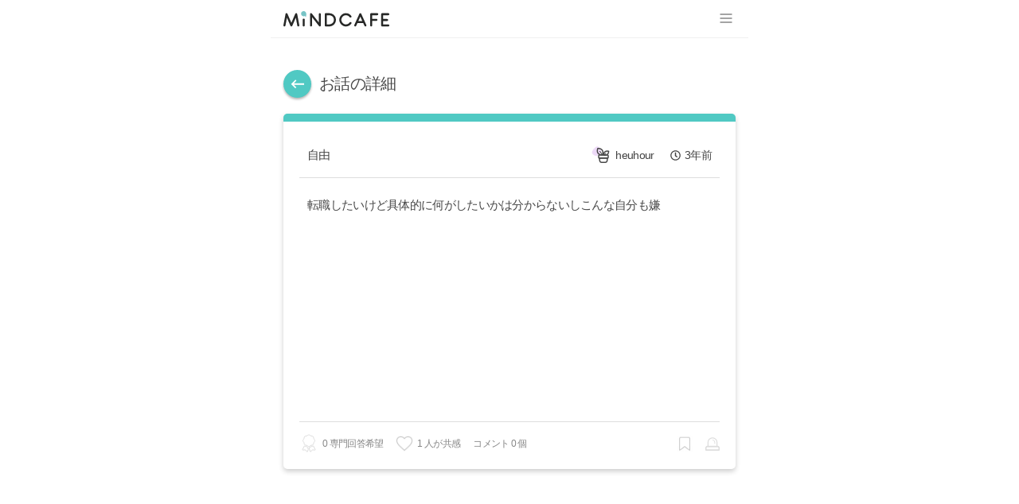

--- FILE ---
content_type: text/html; charset=utf-8
request_url: https://www.mindcafe.jp/story?id=100000685&title=%E8%BB%A2%E8%81%B7%E3%81%97%E3%81%9F%E3%81%84%E3%81%91%E3%81%A9%E5%85%B7%E4%BD%93%E7%9A%84%E3%81%AB%E4%BD%95%E3%81%8C%E3%81%97%E3%81%9F%E3%81%84%E3%81%8B%E3%81%AF%E5%88%86%E3%81%8B
body_size: 19767
content:
<!DOCTYPE html><html lang="ja"><head><meta name="author" content="mindcafe"/><meta http-equiv="X-UA-Compatible" content="IE=10, chrome=1"/><meta property="og:type" content="website"/><meta property="og:url" content="https://www.mincafe.jp"/><meta property="og:image" content=""/><meta name="naver-site-verification" content="0233ad4cecbc44c974488e07e0efcc8358802bc9"/><meta name="apple-mobile-web-app-capable" content="yes"/><link rel="shortcut icon" href="/public/favicon.ico"/><link rel="apple-touch-icon" href="/public/favicon_touch.png"/><link rel="preconnect" href="https://fonts.googleapis.com"/><link rel="preconnect" href="https://fonts.gstatic.com"/><link href="https://fonts.googleapis.com/css?family=Nanum+Myeongjo:400,800|Yeon+Sung&amp;display=swap" rel="stylesheet" media="print" fetchpriority="high"/><noscript><link href="https://fonts.googleapis.com/css?family=Nanum+Myeongjo:400,800|Yeon+Sung&amp;display=swap" rel="stylesheet"/></noscript><link href="https://fonts.googleapis.com/css2?family=Noto+Sans+JP:wght@300;400;700&amp;display=swap" rel="stylesheet" media="print" fetchpriority="high"/><noscript><link href="https://fonts.googleapis.com/css2?family=Noto+Sans+JP:wght@300;400;700&amp;display=swap" rel="stylesheet"/></noscript><link href="https://fonts.googleapis.com/css2?family=M+PLUS+Rounded+1c:wght@300;500;800&amp;display=swap" rel="stylesheet" media="print" fetchpriority="high"/><noscript><link href="https://fonts.googleapis.com/css2?family=M+PLUS+Rounded+1c:wght@300;500;800&amp;display=swap" rel="stylesheet"/></noscript><script>(function(w,d,s,l,i){w[l]=w[l]||[];w[l].push({'gtm.start':
                new Date().getTime(),event:'gtm.js'});var f=d.getElementsByTagName(s)[0],
                j=d.createElement(s),dl=l!='dataLayer'?'&l='+l:'';j.async=true;j.src=
                'https://www.googletagmanager.com/gtm.js?id='+i+dl;f.parentNode.insertBefore(j,f);
                })(window,document,'script','dataLayer','GTM-T6JV8GC');</script><style data-styled="jmpnop csSwOP hfbaaF fKMCTn kNfuaY goChkk kkatLW gxeELh" data-styled-version="4.4.0">
/* sc-component-id: BackTitle__TitleDiv-sc-13svaxc-1 */
.goChkk{font-size:20px;}
/* sc-component-id: BackTitle__BackTitleWrapper-sc-13svaxc-3 */
.kNfuaY{max-width:1164px;margin-bottom:20px;display:-webkit-box;display:-webkit-flex;display:-ms-flexbox;display:flex;-webkit-align-items:center;-webkit-box-align:center;-ms-flex-align:center;align-items:center;font-size:1.3rem;font-weight:300;} .kNfuaY .back{position:relative;cursor:pointer;background-color:#50c9c3;color:white;width:35px;height:35px;border-radius:50%;font-size:1.5rem;box-shadow:0 2px 3px 0 rgba(0,0,0,0.3);margin-right:10px;} .kNfuaY .back:hover{background-color:#f6efcf;} .kNfuaY .back svg{position:absolute;top:50%;left:50%;-webkit-transform:translate(-50%,-50%);-ms-transform:translate(-50%,-50%);transform:translate(-50%,-50%);} .kNfuaY .bot__img{width:48px;height:48px;margin:5px;} .kNfuaY .bot__info{margin:2px;width:22px;height:22px;cursor:pointer;} .kNfuaY .top__title{display:-webkit-box;display:-webkit-flex;display:-ms-flexbox;display:flex;-webkit-align-items:center;-webkit-box-align:center;-ms-flex-align:center;align-items:center;} .kNfuaY .bot__name{width:46px;height:20px;margin-left:8px;background-color:#45A59F;color:white;text-align:center;border-radius:10px;font-size:10px;display:-webkit-box;display:-webkit-flex;display:-ms-flexbox;display:flex;-webkit-align-items:center;-webkit-box-align:center;-ms-flex-align:center;align-items:center;-webkit-box-pack:center;-webkit-justify-content:center;-ms-flex-pack:center;justify-content:center;font-weight:700;padding-bottom:1px;padding-right:1px;} .kNfuaY .bot__beta{color:rgb(134,134,134);font-style:italic;font-weight:200;font-size:16px;}
/* sc-component-id: Comments__CommentsWrapper-sc-1m6x198-0 */
.gxeELh .story-write-wrapper{position:fixed;width:100%;max-width:600px;bottom:0px;} .gxeELh .story-write-wrapper .story-write-contents-wrapper{box-sizing:border-box;max-width:600px;width:100%;margin-left:-20px;background-color:rgba(0,0,0,0.2);} .gxeELh .story-write-wrapper .story-write-contents-wrapper .story-write{margin:0 auto;max-width:1164px;padding:20px 16px;}
/* sc-component-id: Header__StyledIconImg-lrawfh-1 */
.hfbaaF{padding:2px;width:26px;height:24px;}
/* sc-component-id: Header__HeaderWrapper-lrawfh-2 */
.csSwOP{position:fixed;width:100%;max-width:600px;top:0;z-index:200;overflow:visible;height:48px;} .csSwOP .header-wrapper{box-shadow:inset 0 -1px 0 0 #f0f0f0;padding:0 16px;background-color:#fff;position:fixed;top:0;width:100%;max-width:600px;z-index:400;} .csSwOP .header-wrapper .header{position:relative;display:-webkit-box;display:-webkit-flex;display:-ms-flexbox;display:flex;-webkit-box-pack:justify;-webkit-justify-content:space-between;-ms-flex-pack:justify;justify-content:space-between;-webkit-align-items:center;-webkit-box-align:center;-ms-flex-align:center;align-items:center;height:48px;max-width:1164px;margin:0 auto;} .csSwOP .header-wrapper .header .logo-wrapper{position:relative;-webkit-box-flex:1;-webkit-flex-grow:1;-ms-flex-positive:1;flex-grow:1;-webkit-align-items:center;-webkit-box-align:center;-ms-flex-align:center;align-items:center;} .csSwOP .header-wrapper .header .logo-wrapper .logo{cursor:pointer;display:-webkit-box;display:-webkit-flex;display:-ms-flexbox;display:flex;-webkit-align-items:center;-webkit-box-align:center;-ms-flex-align:center;align-items:center;} .csSwOP .header-wrapper .header .logo-wrapper .logo .img-logo{display:-webkit-box;display:-webkit-flex;display:-ms-flexbox;display:flex;-webkit-align-items:center;-webkit-box-align:center;-ms-flex-align:center;align-items:center;margin-right:10px;} .csSwOP .header-wrapper .header .logo-wrapper .logo .text-logo{width:129px;height:auto;} .csSwOP .header-wrapper .header .menu-items.horizontal{display:-webkit-box;display:-webkit-flex;display:-ms-flexbox;display:flex;-webkit-box-flex:1;-webkit-flex-grow:1;-ms-flex-positive:1;flex-grow:1;-webkit-flex-shrink:0;-ms-flex-negative:0;flex-shrink:0;justify-items:end;-webkit-flex-direction:row-reverse;-ms-flex-direction:row-reverse;flex-direction:row-reverse;position:relative;-webkit-align-items:center;-webkit-box-align:center;-ms-flex-align:center;align-items:center;} .csSwOP .header-wrapper .header .menu-items.horizontal .menu-item{display:block;-webkit-align-items:center;-webkit-box-align:center;-ms-flex-align:center;align-items:center;position:relative;margin-left:8px;} .csSwOP .header-wrapper .header .menu-items.horizontal .menu-item--collapse{display:none;} .csSwOP .header-wrapper .header .menu-items.horizontal .menu-item a{font-weight:300;font-size:0.9rem;-webkit-text-decoration:none;text-decoration:none;} .csSwOP .header-wrapper .header .menu-items.horizontal .menu-item a:hover{color:#777;} .csSwOP .header-wrapper .header .menu-items.horizontal .menu-item button{background-color:#fff;cursor:pointer;padding:0;font-size:15px;color:inherit;} .csSwOP .header-wrapper .header .menu-items.horizontal .menu-item button:hover{color:#222;} .csSwOP .header-wrapper .header .menu-items.horizontal .menu-item button.write-btn{background-color:#8cccc9;color:#fff;padding:6px 20px;border-radius:6px;font-weight:bold;} .csSwOP .header-wrapper .header .menu-items.horizontal .menu-item img{margin-top:2px;cursor:pointer;} .csSwOP .header-wrapper .header .menu-items.horizontal .menu-item img.user{width:30px;height:30px;} .csSwOP .header-wrapper .header .menu-items.horizontal .menu-item img.noti{width:24px;height:24px;} .csSwOP .header-wrapper .header .menu-items.horizontal .menu-item .count{font-size:0.8rem;display:-webkit-box;display:-webkit-flex;display:-ms-flexbox;display:flex;-webkit-box-pack:center;-webkit-justify-content:center;-ms-flex-pack:center;justify-content:center;-webkit-align-items:center;-webkit-box-align:center;-ms-flex-align:center;align-items:center;color:#50c9c3;} .csSwOP .header-wrapper .header .menu-items.horizontal .menu-item .red-dot{width:6px;height:6px;position:absolute;top:0;right:-4px;background-color:#e1c769;border-radius:50%;} .csSwOP .header-wrapper .header .menu-button{cursor:pointer;display:block;margin-left:16px;} .csSwOP .header-wrapper .header .menu-button img{width:24px;} .csSwOP .sort-action{display:-webkit-box;display:-webkit-flex;display:-ms-flexbox;display:flex;position:fixed;width:55px;height:55px;bottom:50px;left:50px;background-color:#50c9c3;-webkit-transform:translate(-50%,50%);-ms-transform:translate(-50%,50%);transform:translate(-50%,50%);-webkit-box-pack:center;-webkit-justify-content:center;-ms-flex-pack:center;justify-content:center;-webkit-align-items:center;-webkit-box-align:center;-ms-flex-align:center;align-items:center;border-radius:50%;box-shadow:0 2px 4px 0 rgba(0,0,0,0.3);cursor:pointer;z-index:4400;} .csSwOP .sort-action:hover{background-color:#f6efcf;} .csSwOP .sort-action svg{color:#fff;font-size:2rem;}
/* sc-component-id: Layout__LayoutWrapper-sc-1wbtbr2-0 */
.jmpnop{display:-webkit-box;display:-webkit-flex;display:-ms-flexbox;display:flex;-webkit-flex-direction:column;-ms-flex-direction:column;flex-direction:column;-webkit-align-items:center;-webkit-box-align:center;-ms-flex-align:center;align-items:center;min-height:calc(100vh - 97px);background-color:#ffffff;} .jmpnop .body-wrapper{position:relative;max-width:600px;width:600px;} @media (max-width:600px){.jmpnop .body-wrapper{width:100%;}}
/* sc-component-id: story__BeanImg-sc-6x53gv-0 */
.kkatLW{margin:5px;border-radius:60%;}
/* sc-component-id: story__StoryWrapper-sc-6x53gv-1 */
.fKMCTn{margin-top:48px;} .fKMCTn .roniImg{width:25px;height:25px;margin:5px;} .fKMCTn .story{border-top:10px solid #50c9c3;margin-bottom:20px;} .fKMCTn .story .header{display:-webkit-box;display:-webkit-flex;display:-ms-flexbox;display:flex;-webkit-box-pack:justify;-webkit-justify-content:space-between;-ms-flex-pack:justify;justify-content:space-between;padding:5px 10px;padding-bottom:10px;border-bottom:1px solid #ddd;color:#444;-webkit-align-items:center;-webkit-box-align:center;-ms-flex-align:center;align-items:center;} @media (max-width:460px){.fKMCTn .story .header{padding-bottom:5px;}} .fKMCTn .story .header .category{white-space:nowrap;} .fKMCTn .story .header .info{display:-webkit-box;display:-webkit-flex;display:-ms-flexbox;display:flex;font-size:0.9rem;} .fKMCTn .story .header .info .nickname{display:-webkit-box;display:-webkit-flex;display:-ms-flexbox;display:flex;-webkit-align-items:center;-webkit-box-align:center;-ms-flex-align:center;align-items:center;} .fKMCTn .story .header .info .nickname.clickable:hover{cursor:pointer;color:#222;} .fKMCTn .story .header .info .from-now{display:-webkit-box;display:-webkit-flex;display:-ms-flexbox;display:flex;-webkit-align-items:center;-webkit-box-align:center;-ms-flex-align:center;align-items:center;margin-left:10px;padding-left:10px;} .fKMCTn .story .header .info .more{position:relative;cursor:pointer;display:-webkit-box;display:-webkit-flex;display:-ms-flexbox;display:flex;-webkit-align-items:center;-webkit-box-align:center;-ms-flex-align:center;align-items:center;font-size:1.3rem;margin-left:10px;} .fKMCTn .story .header .info .more svg{margin-right:0;border-radius:12px;height:30px;} .fKMCTn .story .header .info .more svg:hover{background-color:#f6efcf;color:white;} .fKMCTn .story .header svg{margin-right:5px;} .fKMCTn .story .main{border-bottom:1px solid #ddd;padding:20px 10px;} .fKMCTn .story .main__title{font-size:16px;word-break:break-all;margin-bottom:10px;} .fKMCTn .story .main__contents{min-height:250px;white-space:pre-line;word-break:break-all;line-height:1.87;} @media (max-width:680px){.fKMCTn .story .main__contents{min-height:200px;}} @media (max-width:460px){.fKMCTn .story .main__contents{min-height:150px;}} .fKMCTn .story .main__hashtags{margin-top:16px;} .fKMCTn .story .main__hashtags__hashtag{font-weight:300;font-size:13px;color:#666;} .fKMCTn .story .main__hashtags__hashtag:before{content:'#';} .fKMCTn .story .main__hashtags__hashtag + .main__hashtags__hashtag{margin-left:5px;} .fKMCTn .story .footer{display:-webkit-box;display:-webkit-flex;display:-ms-flexbox;display:flex;margin-top:15px;-webkit-box-pack:justify;-webkit-justify-content:space-between;-ms-flex-pack:justify;justify-content:space-between;position:relative;} .fKMCTn .story .footer .reactions{display:-webkit-box;display:-webkit-flex;display:-ms-flexbox;display:flex;-webkit-align-items:center;-webkit-box-align:center;-ms-flex-align:center;align-items:center;} .fKMCTn .story .footer .reactions img{height:auto;cursor:pointer;} .fKMCTn .story .footer .reactions img.recommend{width:24px;} .fKMCTn .story .footer .reactions img.empathy{margin-left:16px;width:22px;} .fKMCTn .story .footer .reactions img.bookmark{width:20px;margin-left:5px;} .fKMCTn .story .footer .reactions img.report{margin-left:16px;} .fKMCTn .story .footer .reactions span{margin-left:5px;font-size:0.8rem;color:#868686;} .fKMCTn .story .footer .reactions span.comment{margin-left:16px;} @media (max-width:1023px){.fKMCTn .story .footer .reactions span{display:none;}} .fKMCTn .story .infos{margin-top:10px;display:none;font-size:0.8rem;color:#868686;} @media (max-width:1023px){.fKMCTn .story .infos{display:block;}} .fKMCTn .story-comments{position:relative;} .fKMCTn .story-comments .comment{position:relative;} .fKMCTn .story-comments .comment-enter{left:150px;opacity:0;} .fKMCTn .story-comments .comment-enter-active{left:0;opacity:1;-webkit-transition:all 0.5s ease-in;transition:all 0.5s ease-in;} .fKMCTn .story-comments .comment-exit{left:0;opacity:1;} .fKMCTn .story-comments .comment-exit-active{left:150px;opacity:0;-webkit-transition:all 0.5s ease-out;transition:all 0.5s ease-out;}</style><meta charSet="utf-8"/><meta name="viewport" content="width=device-width,initial-scale=1"/><title>転職したいけど具体的 -MiNDCAFE</title><meta name="title" content="転職したいけど具体的 - MiNDCAFE"/><meta name="description" content="転職したいけど具体的に何がしたいかは分からないしこんな自分も嫌"/><meta name="keywords" content=""/><meta property="og:title" content="転職したいけど具体的"/><meta property="og:description" content="転職したいけど具体的に何がしたいかは分からないしこんな自分も嫌"/><meta name="next-head-count" content="8"/><link rel="preload" href="/_next/static/css/styles.32a4bb2b.chunk.css" as="style"/><link rel="stylesheet" href="/_next/static/css/styles.32a4bb2b.chunk.css"/><link rel="preload" href="/_next/static/mindcafe-pc-0-12-16/pages/_app.js" as="script"/><link rel="preload" href="/_next/static/mindcafe-pc-0-12-16/pages/story.js" as="script"/><link rel="preload" href="/_next/static/runtime/webpack-83bd83ab777f80a6c75c.js" as="script"/><link rel="preload" href="/_next/static/chunks/framework.951a13cd50725425e512.js" as="script"/><link rel="preload" href="/_next/static/chunks/1bfc9850.071582d5c9e3a424885b.js" as="script"/><link rel="preload" href="/_next/static/chunks/95b64a6e.29094fa955c56766b5e0.js" as="script"/><link rel="preload" href="/_next/static/chunks/252f366e.356b364c8c0f24129c00.js" as="script"/><link rel="preload" href="/_next/static/chunks/00d459e831a2d6323b86917f2e1c308939508b2b.228a547b9bc9590b39cc.js" as="script"/><link rel="preload" href="/_next/static/chunks/d1ed194066a9e71b5acf4564e4ddf5fe53196391.3aaecbfb5e0a048de36f.js" as="script"/><link rel="preload" href="/_next/static/chunks/03b4672111fc45bf1b1af90091363550414c7a77.e54ebdc8e9248e96a78d.js" as="script"/><link rel="preload" href="/_next/static/chunks/270713b722ccaef9aa52dcb88896402add4340f5.da40c6b94f12c183ca3f.js" as="script"/><link rel="preload" href="/_next/static/chunks/3098008c4a452f6327b8eddcfae8eaf4c4d78457.9755a0691898a1723181.js" as="script"/><link rel="preload" href="/_next/static/chunks/2095d8e5b3692ffadf17691200ddf55692a6c542.5e498624956cf675ea9d.js" as="script"/><link rel="preload" href="/_next/static/chunks/a4f6b0d7d8c31b12b7e5391bb694c8b157aac65a.b6b5d4093a773cb42b81.js" as="script"/><link rel="preload" href="/_next/static/chunks/styles.f061eb9d6e623a365cab.js" as="script"/><link rel="preload" href="/_next/static/runtime/main-4572907b95ea7a331c83.js" as="script"/><link rel="preload" href="/_next/static/chunks/70ee733d00bd19404539527f87e09f40e5704ff4.63541d3f00266c06bc0a.js" as="script"/><link rel="preload" href="/_next/static/chunks/1d7670cb61e13263367eae15a7274bb03b511a50.5a249b41be94494d5af2.js" as="script"/></head><body><noscript><iframe src="https://www.googletagmanager.com/ns.html?id=GTM-T6JV8GC"
                height="0" width="0" style="display:none;visibility:hidden"></iframe></noscript><div id="__next"><div class="Layout__LayoutWrapper-sc-1wbtbr2-0 jmpnop"><div class="body-wrapper"><div class="Header__HeaderWrapper-lrawfh-2 csSwOP"><div class="header-wrapper"><div class="header"><div class="logo-wrapper"><div class="logo"><div class="img-logo"><img src="[data-uri]" width="133" height="20" alt="logo"/></div></div></div><div class="menu-items horizontal"><div class="menu-item menu-item--collapse"><img width="20" height="20" src="[data-uri]" alt="mySpace" class="Header__StyledIconImg-lrawfh-1 hfbaaF"/></div></div><div class="menu-button"><img src="[data-uri]" alt="more"/></div></div></div></div><div class="story__StoryWrapper-sc-6x53gv-1 fKMCTn page"><div class="BackTitle__BackTitleWrapper-sc-13svaxc-3 kNfuaY"><div class="back"><svg stroke="currentColor" fill="currentColor" stroke-width="0" viewBox="0 0 24 24" height="1em" width="1em" xmlns="http://www.w3.org/2000/svg"><path d="M21 11H6.83l3.58-3.59L9 6l-6 6 6 6 1.41-1.41L6.83 13H21z"></path></svg></div><div><div class="top__title"><div class="BackTitle__TitleDiv-sc-13svaxc-1 goChkk title">お話の詳細</div></div></div></div><div class="story card"><div class="header"><div class="category">自由</div><div class="info"><div class="nickname clickable"><img src="[data-uri]" alt="コーヒー豆_レベル._アイコン." class="story__BeanImg-sc-6x53gv-0 kkatLW"/>heuhour</div><div class="from-now"><svg stroke="currentColor" fill="currentColor" stroke-width="0" viewBox="0 0 512 512" height="1em" width="1em" xmlns="http://www.w3.org/2000/svg"><path d="M256 8C119 8 8 119 8 256s111 248 248 248 248-111 248-248S393 8 256 8zm0 448c-110.5 0-200-89.5-200-200S145.5 56 256 56s200 89.5 200 200-89.5 200-200 200zm61.8-104.4l-84.9-61.7c-3.1-2.3-4.9-5.9-4.9-9.7V116c0-6.6 5.4-12 12-12h32c6.6 0 12 5.4 12 12v141.7l66.8 48.6c5.4 3.9 6.5 11.4 2.6 16.8L334.6 349c-3.9 5.3-11.4 6.5-16.8 2.6z"></path></svg>3年前</div></div></div><div class="main"><div class="main__contents">転職したいけど具体的に何がしたいかは分からないしこんな自分も嫌</div><div class="main__hashtags"></div></div><div id="counselor_comment" class="footer"><div class="reactions"><img class="recommend" src="[data-uri]" alt="recommend"/><span>0 専門回答希望</span><img class="empathy" src="[data-uri]" alt="empathies" title="共感"/><span>1 人が共感</span><span class="comment">コメント 0 個</span></div><div class="reactions"><img class="bookmark" src="[data-uri]" alt="bookmark"/><img class="report" src="[data-uri]" alt="report"/></div></div><div class="infos">専門回答希望 0個, 共感 1個, コメント 0個</div></div><div style="padding-top:40px;margin-top:-40px" id="story-comments" class="Comments__CommentsWrapper-sc-1m6x198-0 gxeELh"><div class="story-comments"></div></div></div></div></div></div><script id="__NEXT_DATA__" type="application/json">{"props":{"pageProps":{"path":"/story"},"initialReduxState":{"auth":{"login":{"status":"INIT","me":null,"isLoggedIn":false,"isShowLogin":false,"authSessionId":"","errorMsg":"","errorParam":null},"logout":{"status":"INIT"},"me":{"status":"FAIL"},"following":{"status":"INIT","errorMsg":""},"register":{"status":"INIT","isShowRegister":false,"errorMsg":"","errorParam":""},"updateUser":{"status":"INIT","errorMsg":"","errorParam":""},"user":{"status":"INIT","user":{},"errorMsg":""},"excludeUser":{"status":"INIT","errorMsg":""},"unexcludeUser":{"status":"INIT","errorMsg":""},"excludedUsers":{"status":"INIT","excludedUsers":null,"next_p":null,"isLast":false,"errorMsg":""},"findPassword":{"status":"INIT","errorMsg":""},"followers":{"status":"INIT","errorMsg":""},"followings":{"status":"INIT","errorMsg":""}},"category":{"categories":{"categories":[{"id":0,"name_translated":"すべて"},{"depth":null,"has_sub_cat":null,"id":"1000001","n_sub_cat":null,"name":"一般的な悩み","name_translated":"一般的な悩み","order_no":1,"parent_id":null,"range_lower_bound":null,"range_upper_bound":null,"status":20,"status_string":"stable","status_translated":"正常","type":null,"type_string":null,"type_translated":null,"unique_name":null},{"depth":null,"has_sub_cat":null,"id":"1000004","n_sub_cat":null,"name":"キャリア・就職","name_translated":"キャリア・就職","order_no":2,"parent_id":null,"range_lower_bound":null,"range_upper_bound":null,"status":20,"status_string":"stable","status_translated":"正常","type":null,"type_string":null,"type_translated":null,"unique_name":null},{"depth":null,"has_sub_cat":null,"id":"1000005","n_sub_cat":null,"name":"仕事関係","name_translated":"仕事関係","order_no":3,"parent_id":null,"range_lower_bound":null,"range_upper_bound":null,"status":20,"status_string":"stable","status_translated":"正常","type":null,"type_string":null,"type_translated":null,"unique_name":null},{"depth":null,"has_sub_cat":null,"id":"1000006","n_sub_cat":null,"name":"恋愛","name_translated":"恋愛","order_no":4,"parent_id":null,"range_lower_bound":null,"range_upper_bound":null,"status":20,"status_string":"stable","status_translated":"正常","type":null,"type_string":null,"type_translated":null,"unique_name":null},{"depth":null,"has_sub_cat":null,"id":"1000007","n_sub_cat":null,"name":"セクハラ","name_translated":"セクハラ","order_no":5,"parent_id":null,"range_lower_bound":null,"range_upper_bound":null,"status":20,"status_string":"stable","status_translated":"正常","type":null,"type_string":null,"type_translated":null,"unique_name":null},{"depth":null,"has_sub_cat":null,"id":"1000008","n_sub_cat":null,"name":"結婚・子育て","name_translated":"結婚・子育て","order_no":6,"parent_id":null,"range_lower_bound":null,"range_upper_bound":null,"status":20,"status_string":"stable","status_translated":"正常","type":null,"type_string":null,"type_translated":null,"unique_name":null},{"depth":null,"has_sub_cat":null,"id":"1000009","n_sub_cat":null,"name":"対人関係","name_translated":"対人関係","order_no":7,"parent_id":null,"range_lower_bound":null,"range_upper_bound":null,"status":20,"status_string":"stable","status_translated":"正常","type":null,"type_string":null,"type_translated":null,"unique_name":null},{"depth":null,"has_sub_cat":null,"id":"1000010","n_sub_cat":null,"name":"容姿","name_translated":"容姿","order_no":8,"parent_id":null,"range_lower_bound":null,"range_upper_bound":null,"status":20,"status_string":"stable","status_translated":"正常","type":null,"type_string":null,"type_translated":null,"unique_name":null},{"depth":null,"has_sub_cat":null,"id":"1000011","n_sub_cat":null,"name":"家族関係","name_translated":"家族関係","order_no":9,"parent_id":null,"range_lower_bound":null,"range_upper_bound":null,"status":20,"status_string":"stable","status_translated":"正常","type":null,"type_string":null,"type_translated":null,"unique_name":null},{"depth":null,"has_sub_cat":null,"id":"1000016","n_sub_cat":null,"name":"依存・中毒","name_translated":"依存・中毒","order_no":9,"parent_id":null,"range_lower_bound":null,"range_upper_bound":null,"status":20,"status_string":"stable","status_translated":"正常","type":null,"type_string":null,"type_translated":null,"unique_name":null},{"depth":null,"has_sub_cat":null,"id":"1000012","n_sub_cat":null,"name":"学校・勉強","name_translated":"学校・勉強","order_no":10,"parent_id":null,"range_lower_bound":null,"range_upper_bound":null,"status":20,"status_string":"stable","status_translated":"正常","type":null,"type_string":null,"type_translated":null,"unique_name":null},{"depth":null,"has_sub_cat":null,"id":"1000017","n_sub_cat":null,"name":"LGBT","name_translated":"LGBT","order_no":10,"parent_id":null,"range_lower_bound":null,"range_upper_bound":null,"status":20,"status_string":"stable","status_translated":"正常","type":null,"type_string":null,"type_translated":null,"unique_name":null},{"depth":null,"has_sub_cat":null,"id":"1000013","n_sub_cat":null,"name":"お金・ビジネス","name_translated":"お金・ビジネス","order_no":11,"parent_id":null,"range_lower_bound":null,"range_upper_bound":null,"status":20,"status_string":"stable","status_translated":"正常","type":null,"type_string":null,"type_translated":null,"unique_name":null},{"depth":null,"has_sub_cat":null,"id":"1000018","n_sub_cat":null,"name":"性の悩み","name_translated":"性の悩み","order_no":11,"parent_id":null,"range_lower_bound":null,"range_upper_bound":null,"status":20,"status_string":"stable","status_translated":"正常","type":null,"type_string":null,"type_translated":null,"unique_name":null},{"depth":null,"has_sub_cat":null,"id":"1000015","n_sub_cat":null,"name":"別れ・離婚","name_translated":"別れ・離婚","order_no":13,"parent_id":null,"range_lower_bound":null,"range_upper_bound":null,"status":20,"status_string":"stable","status_translated":"正常","type":null,"type_string":null,"type_translated":null,"unique_name":null},{"depth":null,"has_sub_cat":null,"id":"1000014","n_sub_cat":null,"name":"病気・からだ","name_translated":"病気・からだ","order_no":15,"parent_id":null,"range_lower_bound":null,"range_upper_bound":null,"status":20,"status_string":"stable","status_translated":"正常","type":null,"type_string":null,"type_translated":null,"unique_name":null},{"depth":null,"has_sub_cat":null,"id":"1000019","n_sub_cat":null,"name":"いじめ","name_translated":"いじめ","order_no":15,"parent_id":null,"range_lower_bound":null,"range_upper_bound":null,"status":20,"status_string":"stable","status_translated":"正常","type":null,"type_string":null,"type_translated":null,"unique_name":null},{"depth":null,"has_sub_cat":null,"id":"1000003","n_sub_cat":null,"name":"メンタルヘルス","name_translated":"メンタルヘルス","order_no":16,"parent_id":null,"range_lower_bound":null,"range_upper_bound":null,"status":20,"status_string":"stable","status_translated":"正常","type":null,"type_string":null,"type_translated":null,"unique_name":null},{"depth":null,"has_sub_cat":null,"id":"1000002","n_sub_cat":null,"name":"自分の性格","name_translated":"自分の性格","order_no":18,"parent_id":null,"range_lower_bound":null,"range_upper_bound":null,"status":20,"status_string":"stable","status_translated":"正常","type":null,"type_string":null,"type_translated":null,"unique_name":null},{"depth":null,"has_sub_cat":null,"id":"1001016","n_sub_cat":null,"name":"応援","name_translated":"応援","order_no":36,"parent_id":null,"range_lower_bound":null,"range_upper_bound":null,"status":20,"status_string":"stable","status_translated":"正常","type":null,"type_string":null,"type_translated":null,"unique_name":null},{"depth":null,"has_sub_cat":null,"id":"1001999","n_sub_cat":null,"name":"自由","name_translated":"自由","order_no":42,"parent_id":null,"range_lower_bound":null,"range_upper_bound":null,"status":20,"status_string":"stable","status_translated":"正常","type":null,"type_string":null,"type_translated":null,"unique_name":null}],"status":"INIT"}},"filter":{"selectedOptionIndex":0,"param":{"c":0},"beforeLoginOptions":[{"name":"新着順","param":{"o":1}},{"name":"専門回答","param":{"counlb":1}},{"name":"共感順","param":{"o":2}}],"afterLoginOptions":[{"name":"新着順","param":{"o":1}},{"name":"専門回答","param":{"counlb":1}},{"name":"共感順","param":{"o":2}},{"name":"おすすめ順","param":{"rec":true}},{"name":"同年代","param":{"peer":true}},{"name":"応援中","param":{"followees":true}}]},"story":{"story":{"status":"DONE","story":{"background_dark_yn":"N","background_image_id":"08563c2bc41e4f7fc936c691759f3a5f5ce21a5277f2a13e45ea2c3dfd92815c","background_no":null,"category_id":"1001999","contents":"転職したいけど具体的に何がしたいかは分からないしこんな自分も嫌","counselor_id":null,"formatted_last_modified_time":"2022/08/02 15:53:02","formatted_registered_time":"2022/08/02 15:53:02","has_counselor_reply":false,"hash_tags":[],"hash_tags_counselor":null,"id":"100000685","is_anonym":false,"is_pick":false,"is_prioritized_for_counselling":false,"is_prohibit_comments":false,"is_prohibit_counselling":false,"last_modified_time":1659423182036,"n_comments":0,"n_counselling_recommendation":0,"n_counselling_recommendation_last_validation_time":1659423182036,"n_empathies":1,"n_empathies_last_validation_time":1659613869518,"n_listener_comments":0,"n_views":0,"prefetched_background_image_info":null,"prefetched_psycho_characteristics":[],"random_number":0.6294503118,"registered_time":1659423182036,"registerer_birth_year":1998,"registerer_gender":"False","registerer_id":"100000404","registerer_point_level":{"point_level":1100,"point_level_name":"葉っぱ","point_sub_level":11},"search_priority":0.5,"status":20,"status_string":"stable","status_translated":"正常","title":"","visibility":0,"visibility_string":"all","visibility_translated":"すべて","visibility_translated_pimpass":"すべて","web_is_pick":false},"category_id_map":{"1001999":{"depth":null,"has_sub_cat":null,"id":"1001999","n_sub_cat":null,"name":"自由","name_translated":"自由","order_no":42,"parent_id":null,"range_lower_bound":null,"range_upper_bound":null,"status":20,"status_string":"stable","status_translated":"正常","type":null,"type_string":null,"type_translated":null,"unique_name":null}},"registerer_id_map":{"100000404":{"age":28,"app":2,"app_string":"mindpro","auth_method":3,"auth_method_string":"app-instance","birth_year":1998,"bot_flag":null,"coffee_point":33,"coffee_point_level":{"point_level":1100,"point_level_name":"葉っぱ","point_sub_level":11},"counselor_info":[],"email_verified":false,"email_verified_time":null,"formatted_last_login_time":"2025/03/20 15:30:41","formatted_registered_time":"2022/08/02 14:40:18","gender":false,"gender_string":"女性","gender_translated":"女性","id":"100000404","is_birth_set":true,"is_coach":false,"is_counselor":false,"is_gender_set":true,"last_birth_modified_time":1659418818142,"last_gender_modified_time":1659418818142,"last_login_time":1742452241445,"membership_counselor_id":null,"n_empathies":1340,"n_empathies_last_validation_time":1742350248544,"n_followers":7,"n_followings":0,"n_stories":null,"n_stories_last_validation_time":null,"n_story_comments":null,"n_story_comments_last_validation_time":null,"n_story_counselling_recommendation":3,"n_story_counselling_recommendation_last_validation_time":null,"n_warnings_at_last_validation":null,"n_warnings_last_validation_time":null,"nickname":"heuhour","notification_settings":{"comment":true,"empathy":true,"message":true,"news":true,"service":true},"os":2,"os_string":"ios","os_translated":"ios","partner_id":null,"psychological_types":[{"name":"保守的"},{"name":"感性的"},{"name":"責任感ある"}],"random_number":0.747322809,"registered_time":1659418818142,"reward_setting":1,"role":0,"role_string":"general","role_translated":"general","role_translated_pimpass":"一般ユーザー","status":20,"status_string":"active","status_translated":"アクティブ","warning_count":0}},"story_id_bookmark_map":{},"counselor_id_map":null,"story_id_comment_map":{},"story_id_empathy_map":{},"story_comment_id_empathy_map":null,"story_id_counselling_recommendation_map":{}},"storiesGroup":{"status":"INIT","empathy_stories":null,"recent_stories":null,"counsel_stories":null,"noempathy_stories":null,"category_id_map":null,"registerer_id_map":null,"story_id_empathy_map":null,"errorMsg":""},"stories":{"status":"INIT","stories":[],"empathy_stories":null,"recent_stories":null,"counsel_stories":null,"noempathy_stories":null,"category_id_map":null,"registerer_id_map":null,"story_id_empathy_map":null,"isLast":false,"errorMsg":""},"communityStories":{"status":"INIT","stories":[],"empathy_stories":null,"recent_stories":null,"counsel_stories":null,"noempathy_stories":null,"category_id_map":null,"registerer_id_map":null,"story_id_empathy_map":null,"isLast":false,"errorMsg":""},"bookmarks":{"status":"INIT","bookmarks":[],"story_id_map":null,"story_id_comment_map":null,"story_id_empathy_map":null,"user_id_map":null,"category_id_map":null},"comments":{"status":"INIT","story_comments":[],"story_comment_id_empathy_map":{},"counselor_id_map":{},"counselor_comment_info":null,"errorMsg":"","next_p":null,"isLast":true},"storyWrite":{"status":"INIT","story_id":"","errorMsg":""},"storyDelete":{"status":"INIT","errorMsg":""},"storyUpdate":{"status":"INIT","errorMsg":""},"commentWrite":{"status":"INIT","errorMsg":""},"commentDelete":{"status":"INIT","errorMsg":""},"commentUpdate":{"status":"INIT","errorMsg":""},"empathy":{"status":"INIT","errorMsg":""},"bookmark":{"status":"INIT","errorMsg":""},"commentEmpathy":{"status":"INIT","errorMsg":""},"recommend":{"status":"INIT","errorMsg":""},"reportStory":{"status":"INIT","errorMsg":""},"reportComment":{"status":"INIT","errorMsg":""},"backgroundImages":null},"counsel":{"counselor":{"status":"WAIT","counselor":null,"errorMsg":""},"group":{"status":"WAIT","group":null,"errorMsg":""},"counselors":{"status":"WAIT","counselors":null,"errorMsg":"","sort":"","counselorsType":"1","seqGroupId":null,"refreshTimestamp":null,"totalCount":null,"filter":{"gender":"","serviceType":"","situation":"","symptom":"","coach":"","schedule":"","groupTheme":"","groupType":"","groupWay":"","groupSessions":""}},"interpret":{"status":"WAIT","interpret":null,"errorMsg":"","interpretReviews":[],"interpretReviewsLastRating":null,"interpretReviewsLastRegisteredTime":null}},"postit":{"postits":{"status":"INIT","postitTheme":null,"postits":[],"postit_id_empathy_map":null,"user_id_map":null,"next_p":"","isLast":false,"errorMsg":""},"empathy":{"status":"INIT","errorMsg":""},"writePostit":{"status":"INIT","errorMsg":""},"deletePostit":{"status":"INIT","errorMsg":""},"updatePostit":{"status":"INIT","errorMsg":""},"postitDetail":{"status":"INIT","postit":null,"postit_theme_id_map":null,"errorMsg":""},"isShowPostitWrite":false,"reportPostit":{"status":"INIT","errorMsg":""}},"sale":{"checkout":{"status":"INIT","available_payment_methods":null,"counselling_voucher_id_map":null,"sale_template_id_map":null,"seller_id_seller_sale_template_associations_map":null,"errorMsg":"","already_purchased":null},"coupons":{"status":"INIT","issued_coupons":null,"coupon_id_map":null,"errorMsg":""},"registerCoupon":{"status":"INIT","errorMsg":""},"purchases":{"status":"INIT","payment_sale_associations":null,"counselor_id_map":null,"payment_id_map":null,"sale_template_id_map":null,"errorMsg":""}},"noti":{"notifications":{"status":"INIT","notifications":[],"errorMsg":"","next_page":"","isLast":false},"confirmNotifications":{"status":"INIT","errorMsg":""},"notices":{"status":"INIT","public_notices":[],"next_page":"","isLast":false}},"etc":{"groupMode":true,"isSearching":false,"isMobileMode":false,"branch":{},"openEventPage":false,"openBannerEventPage":false,"bannerEventData":{}},"banner":{"banner":{"status":"INIT","banners":null}},"home":{"home":{"status":"INIT"},"macaPicks":{},"banners":[],"menuList":[],"reviews":[],"newCounselors":[],"groups":[],"storiesCombined":{"empathy":[],"no_empathy":[],"recent":[]},"counselors":[],"magazines":[]},"counselling":{"list":{"list":[],"link_id_user_map":{},"counselor_id_map":{},"status":"INIT","errorMsg":""},"ing":{"id":"","link":{},"messages":[],"pointer":{},"ingSession":{},"isCompleteSurvey":false,"isOpenReviewModal":false,"isOpenAppModal":false,"isOpenAppType":"","counsellingSessions":[],"sessionSuggestion":{},"errorMsg":"","status":"INIT"},"chatApi":null},"survey":{"appCookie":null,"psyCheckId":null,"interpretFormId":null}}},"page":"/story","query":{"id":"100000685","title":"転職したいけど具体的に何がしたいかは分か"},"buildId":"mindcafe-pc-0-12-16","isFallback":false,"customServer":true,"gip":true,"appGip":true}</script><script nomodule="" src="/_next/static/runtime/polyfills-0eb526ce6286bdf15692.js"></script><script async="" data-next-page="/_app" src="/_next/static/mindcafe-pc-0-12-16/pages/_app.js"></script><script async="" data-next-page="/story" src="/_next/static/mindcafe-pc-0-12-16/pages/story.js"></script><script src="/_next/static/runtime/webpack-83bd83ab777f80a6c75c.js" async=""></script><script src="/_next/static/chunks/framework.951a13cd50725425e512.js" async=""></script><script src="/_next/static/chunks/1bfc9850.071582d5c9e3a424885b.js" async=""></script><script src="/_next/static/chunks/95b64a6e.29094fa955c56766b5e0.js" async=""></script><script src="/_next/static/chunks/252f366e.356b364c8c0f24129c00.js" async=""></script><script src="/_next/static/chunks/00d459e831a2d6323b86917f2e1c308939508b2b.228a547b9bc9590b39cc.js" async=""></script><script src="/_next/static/chunks/d1ed194066a9e71b5acf4564e4ddf5fe53196391.3aaecbfb5e0a048de36f.js" async=""></script><script src="/_next/static/chunks/03b4672111fc45bf1b1af90091363550414c7a77.e54ebdc8e9248e96a78d.js" async=""></script><script src="/_next/static/chunks/270713b722ccaef9aa52dcb88896402add4340f5.da40c6b94f12c183ca3f.js" async=""></script><script src="/_next/static/chunks/3098008c4a452f6327b8eddcfae8eaf4c4d78457.9755a0691898a1723181.js" async=""></script><script src="/_next/static/chunks/2095d8e5b3692ffadf17691200ddf55692a6c542.5e498624956cf675ea9d.js" async=""></script><script src="/_next/static/chunks/a4f6b0d7d8c31b12b7e5391bb694c8b157aac65a.b6b5d4093a773cb42b81.js" async=""></script><script src="/_next/static/chunks/styles.f061eb9d6e623a365cab.js" async=""></script><script src="/_next/static/runtime/main-4572907b95ea7a331c83.js" async=""></script><script src="/_next/static/chunks/70ee733d00bd19404539527f87e09f40e5704ff4.63541d3f00266c06bc0a.js" async=""></script><script src="/_next/static/chunks/1d7670cb61e13263367eae15a7274bb03b511a50.5a249b41be94494d5af2.js" async=""></script><script src="/_next/static/mindcafe-pc-0-12-16/_buildManifest.js" async=""></script><script src="/_next/static/mindcafe-pc-0-12-16/_ssgManifest.js" async=""></script></body></html>

--- FILE ---
content_type: application/javascript; charset=UTF-8
request_url: https://www.mindcafe.jp/_next/static/chunks/70ee733d00bd19404539527f87e09f40e5704ff4.63541d3f00266c06bc0a.js
body_size: 74538
content:
(window.webpackJsonp=window.webpackJsonp||[]).push([[11],{"+OO/":function(e,t){e.exports="[data-uri]"},"+QRC":function(e,t,n){var i=n("E9nw"),o={"text/plain":"Text","text/html":"Url",default:"Text"},r="Copy to clipboard: #{key}, Enter";e.exports=function(e,t){var n,a,s,c,l,u,p=!1;t||(t={}),n=t.debug||!1;try{if(s=i(),c=document.createRange(),l=document.getSelection(),(u=document.createElement("span")).textContent=e,u.style.all="unset",u.style.position="fixed",u.style.top=0,u.style.clip="rect(0, 0, 0, 0)",u.style.whiteSpace="pre",u.style.webkitUserSelect="text",u.style.MozUserSelect="text",u.style.msUserSelect="text",u.style.userSelect="text",u.addEventListener("copy",(function(i){if(i.stopPropagation(),t.format)if(i.preventDefault(),"undefined"===typeof i.clipboardData){n&&console.warn("unable to use e.clipboardData"),n&&console.warn("trying IE specific stuff"),window.clipboardData.clearData();var r=o[t.format]||o.default;window.clipboardData.setData(r,e)}else i.clipboardData.clearData(),i.clipboardData.setData(t.format,e);t.onCopy&&(i.preventDefault(),t.onCopy(i.clipboardData))})),document.body.appendChild(u),c.selectNodeContents(u),l.addRange(c),!document.execCommand("copy"))throw new Error("copy command was unsuccessful");p=!0}catch(d){n&&console.error("unable to copy using execCommand: ",d),n&&console.warn("trying IE specific stuff");try{window.clipboardData.setData(t.format||"text",e),t.onCopy&&t.onCopy(window.clipboardData),p=!0}catch(d){n&&console.error("unable to copy using clipboardData: ",d),n&&console.error("falling back to prompt"),a=function(e){var t=(/mac os x/i.test(navigator.userAgent)?"\u2318":"Ctrl")+"+C";return e.replace(/#{\s*key\s*}/g,t)}("message"in t?t.message:r),window.prompt(a,e)}}finally{l&&("function"==typeof l.removeRange?l.removeRange(c):l.removeAllRanges()),u&&document.body.removeChild(u),s()}return p}},"/0+H":function(e,t,n){t.__esModule=!0,t.isInAmpMode=a,t.useAmp=function(){return a(o.default.useContext(r.AmpStateContext))};var i,o=(i=n("q1tI"))&&i.__esModule?i:{default:i},r=n("lwAK");function a(){var e=arguments.length>0&&void 0!==arguments[0]?arguments[0]:{},t=e.ampFirst,n=void 0!==t&&t,i=e.hybrid,o=void 0!==i&&i,r=e.hasQuery;return n||o&&(void 0!==r&&r)}},"/MHB":function(e,t){e.exports="[data-uri]"},"/dkf":function(e,t){e.exports="[data-uri]"},"0hfD":function(e,t){e.exports="[data-uri]"},"0kp2":function(e,t){e.exports="[data-uri]"},"2RRG":function(e,t,n){n.d(t,"a",(function(){return pe}));var i=n("q1tI"),o=n.n(i),r=n("vOnD"),a=n("o0o1"),s=n.n(a),c=n("HaE+"),l=n("1OyB"),u=n("vuIU"),p=n("JX7q"),d=n("Ji7U"),g=n("md7G"),A=n("foSv"),f=n("rePB"),m=n("/MKj"),h=n("nOHt"),b=n.n(h),x=n("qpvd"),w=n("JE0j"),M=n("LoFi"),y=n("0Cjr"),j=n("o4y/"),I=n("YzXA"),v=n("GGqY"),O=n("YBII"),N=n("5f+r"),k=n("C4j2"),C=n("5LA8"),D=o.a.createElement;function E(e){var t=function(){if("undefined"===typeof Reflect||!Reflect.construct)return!1;if(Reflect.construct.sham)return!1;if("function"===typeof Proxy)return!0;try{return Date.prototype.toString.call(Reflect.construct(Date,[],(function(){}))),!0}catch(e){return!1}}();return function(){var n,i=Object(A.a)(e);if(t){var o=Object(A.a)(this).constructor;n=Reflect.construct(i,arguments,o)}else n=i.apply(this,arguments);return Object(g.a)(this,n)}}var S=function(e){Object(d.a)(n,e);var t=E(n);function n(){var e;Object(l.a)(this,n);for(var i=arguments.length,o=new Array(i),r=0;r<i;r++)o[r]=arguments[r];return e=t.call.apply(t,[this].concat(o)),Object(f.a)(Object(p.a)(e),"state",{isShowRegister:!1,isShowEmailRegister:!1,isShowEmailStart:!1,isFacebookRegister:!1,facebookEmail:"",isShowFindPassword:!1,isShowUnauthenticatedMsg:!1,isShowEmailAuthentication:!1}),Object(f.a)(Object(p.a)(e),"toggleSearching",(function(){e.props.changeSearching(!e.props.isSearching)})),Object(f.a)(Object(p.a)(e),"showRegister",(function(){e.props.closeLogin(),e.setState({isShowRegister:!1,isShowEmailRegister:!0,isShowEmailStart:!1,isFacebookRegister:!1,facebookEmail:""})})),Object(f.a)(Object(p.a)(e),"closeRegister",(function(){e.setState({isShowRegister:!1})})),Object(f.a)(Object(p.a)(e),"backRegister",(function(){e.closeRegister(),e.setState({isShowEmailStart:!0})})),Object(f.a)(Object(p.a)(e),"showFindPassword",(function(){e.props.closeLogin(),e.setState({isShowFindPassword:!0,isShowEmailStart:!1})})),Object(f.a)(Object(p.a)(e),"closeFindPassword",(function(){e.setState({isShowFindPassword:!1})})),Object(f.a)(Object(p.a)(e),"backFindPassword",(function(){e.closeFindPassword(),e.setState({isShowEmailStart:!0})})),Object(f.a)(Object(p.a)(e),"showEmailStart",(function(){Object(C.a)("click_email_login"),e.props.closeLogin(),e.setState({isShowEmailStart:!0,isShowRegister:!1,isFacebookRegister:!1,facebookEmail:""})})),Object(f.a)(Object(p.a)(e),"closeEmailStart",(function(){e.setState({isShowEmailStart:!1,isShowEmailAuthentication:!1})})),Object(f.a)(Object(p.a)(e),"backEmailStart",(function(){e.closeEmailStart(),e.props.showLogin()})),Object(f.a)(Object(p.a)(e),"backFacebookStart",(function(){e.closeEmailRegister(),e.props.showLogin()})),Object(f.a)(Object(p.a)(e),"showEmailRegister",(function(){e.props.closeLogin(),e.setState({isShowEmailRegister:!0,isShowEmailStart:!1,isShowRegister:!1,isFacebookRegister:!1,facebookEmail:""})})),Object(f.a)(Object(p.a)(e),"closeEmailRegister",(function(){e.setState({isShowEmailRegister:!1})})),Object(f.a)(Object(p.a)(e),"backEmailRegister",(function(){e.closeEmailRegister(),e.showEmailStart()})),Object(f.a)(Object(p.a)(e),"findPassword",function(){var t=Object(c.a)(s.a.mark((function t(n){return s.a.wrap((function(t){for(;;)switch(t.prev=t.next){case 0:if(0!==n.length){t.next=2;break}return t.abrupt("return",v.b.error(Object(O.z)("PLEASE_ENTER_YOUR_EMAIL")));case 2:return t.next=4,e.props.findPasswordRequest(n);case 4:if("INIT"!==e.props.findPassword.status){t.next=8;break}return v.b.success(Object(O.z)("SENT_A_TEMPORARY_PASSWORD_TO_YOUR_EMAIL")),e.setState({isShowFindPassword:!1}),t.abrupt("return");case 8:v.b.error(e.props.findPassword.errorMsg);case 9:case"end":return t.stop()}}),t)})));return function(e){return t.apply(this,arguments)}}()),Object(f.a)(Object(p.a)(e),"handleRegister",function(){var t=Object(c.a)(s.a.mark((function t(n){var i;return s.a.wrap((function(t){for(;;)switch(t.prev=t.next){case 0:return t.next=2,e.props.registerRequest(n);case 2:if(i=e.props.register,"FAIL"!==e.props.register.status){t.next=6;break}return v.b.error(i.errorMsg),t.abrupt("return",!1);case 6:return t.abrupt("return",!0);case 7:case"end":return t.stop()}}),t)})));return function(e){return t.apply(this,arguments)}}()),Object(f.a)(Object(p.a)(e),"handleFacebookRegister",function(){var t=Object(c.a)(s.a.mark((function t(n){var i;return s.a.wrap((function(t){for(;;)switch(t.prev=t.next){case 0:return t.next=2,e.props.facebookRegisterRequest(n);case 2:i=e.props.register,"FAIL"===e.props.register.status?v.b.error(i.errorMsg):(v.b.success(Object(O.z)("REGISTER_SUCCESS")),e.setState({isShowEmailRegister:!1}));case 4:case"end":return t.stop()}}),t)})));return function(e){return t.apply(this,arguments)}}()),Object(f.a)(Object(p.a)(e),"handleLogin",function(){var t=Object(c.a)(s.a.mark((function t(n){var i,o,r;return s.a.wrap((function(t){for(;;)switch(t.prev=t.next){case 0:return i=e.props.loginRequest,t.next=3,i(n);case 3:if("FAIL"!==(o=e.props.login).status){t.next=7;break}return(null===(r=o.errorParam)||void 0===r?void 0:r.isInactiveUser)?e.handleInActiveUser():v.b.error(o.errorMsg),t.abrupt("return",!1);case 7:if(v.b.success(Object(O.z)("LOGIN_SUCCESS")),e.setState({isShowEmailStart:!1,isShowEmailAuthentication:!1}),"/"!==b.a.router.pathname||!b.a.query.referer){t.next=13;break}b.a.push(b.a.query.referer),t.next=30;break;case 13:if("/"!==b.a.router.pathname){t.next=22;break}return t.next=16,e.props.storiesRequest();case 16:return t.next=18,e.props.storiesGroupRequest();case 18:return t.next=20,e.props.postitsRequest();case 20:t.next=30;break;case 22:if("/story"!==b.a.router.pathname){t.next=27;break}return t.next=25,e.props.storyRequest(b.a.router.query.id);case 25:t.next=30;break;case 27:if("/pc/postit"!==b.a.router.pathname){t.next=30;break}return t.next=30,e.props.postitsRequest();case 30:return t.next=32,e.props.notificationsRequest();case 32:return"FAIL"===e.props.notifications.status&&v.b.error(e.props.notifications.errorMsg),t.abrupt("return",!0);case 34:case"end":return t.stop()}}),t)})));return function(e){return t.apply(this,arguments)}}()),Object(f.a)(Object(p.a)(e),"handleInActiveUser",(function(){var t=e.state,n=t.isShowEmailRegister,i=t.isShowEmailStart,o=t.isShowEmailAuthentication;n||o?e.setState({isShowUnauthenticatedMsg:!0}):i&&e.setState({isShowEmailAuthentication:!0})})),Object(f.a)(Object(p.a)(e),"handleLogout",Object(c.a)(s.a.mark((function t(){return s.a.wrap((function(t){for(;;)switch(t.prev=t.next){case 0:return t.next=2,e.props.logoutRequest();case 2:v.b.success(Object(O.z)("LOGOUT_SUCCESS")),b.a.replace("/");case 4:case"end":return t.stop()}}),t)})))),Object(f.a)(Object(p.a)(e),"loginWithFacebook",function(){var t=Object(c.a)(s.a.mark((function t(n){return s.a.wrap((function(t){for(;;)switch(t.prev=t.next){case 0:if(!("error"in n)){t.next=2;break}return t.abrupt("return");case 2:return t.next=4,e.props.loginWithFacebookRequest(n.accessToken);case 4:if("FAIL"!==e.props.login.status){t.next=6;break}return t.abrupt("return",v.b.success(e.props.login.errorMsg,{autoClose:2e3}));case 6:if("SHOULD"!==e.props.login.status){t.next=11;break}return v.b.success(e.props.login.errorMsg,{autoClose:4e3}),e.props.closeLogin(),e.setState({isShowEmailRegister:!0,isFacebookRegister:!0,facebookEmail:n.email}),t.abrupt("return");case 11:return v.b.success(Object(O.z)("LOGIN_SUCCESS")),e.props.closeLogin(),"/"===b.a.router.pathname?e.props.storiesRequest():"/story"===b.a.router.pathname?e.props.storyRequest(b.a.router.query.id):"/pc/postit"===b.a.router.pathname&&e.props.postitsRequest(),t.next=16,e.props.notificationsRequest();case 16:"FAIL"===e.props.notifications.status&&v.b.error(e.props.notifications.errorMsg);case 17:case"end":return t.stop()}}),t)})));return function(e){return t.apply(this,arguments)}}()),Object(f.a)(Object(p.a)(e),"handleWrite",(function(){if(Object(C.a)("begin_writing_community"),!e.props.login.isLoggedIn)return v.b.success(Object(O.z)("LOGIN_REQUIRE")),void e.props.showLogin();b.a.push("/pc/write")})),Object(f.a)(Object(p.a)(e),"handleCounselling",Object(c.a)(s.a.mark((function t(){return s.a.wrap((function(t){for(;;)switch(t.prev=t.next){case 0:return t.next=2,e.props.meRequest();case 2:"errors"in t.sent?e.props.showLogin():b.a.push("/pc/counselling");case 4:case"end":return t.stop()}}),t)})))),Object(f.a)(Object(p.a)(e),"moveToMain",(function(){e.props.changeGroupMode(!0),window.innerWidth>1023?e.props.changeParam({param:{c:null},index:-1}):e.props.changeParam({param:{c:0},index:0}),b.a.push("/"),window.scrollTo(0,0)})),Object(f.a)(Object(p.a)(e),"handleMypage",Object(c.a)(s.a.mark((function t(){return s.a.wrap((function(t){for(;;)switch(t.prev=t.next){case 0:return t.next=2,e.props.meRequest();case 2:"errors"in t.sent?e.props.showLogin():b.a.push("/pc/mypage");case 4:case"end":return t.stop()}}),t)})))),Object(f.a)(Object(p.a)(e),"getCurrentHeaderNav",(function(){switch(b.a.pathname){case"/pc/community":return k.c.Community;case"/pc/counselors":return k.c.FindExpert;case"/pc/postit":return k.c.MindPostit;case"/pc/counselling":return k.c.Counselling;case"/pc/service":return k.c.Service;default:return k.c.Etc}})),Object(f.a)(Object(p.a)(e),"closeUnauthenticatedMsg",(function(){e.setState({isShowUnauthenticatedMsg:!1})})),e}return Object(u.a)(n,[{key:"render",value:function(){var e=this.props,t=e.isHome,n=e.isMypage,i=e.login,o=e.register,r=e.notifications,a=e.isSearching,s=e.showLogin,c=e.closeLogin,l=e.notificationsRequest,u=e.footerTabIdx,p=e.ismobileTab,d=e.isMobileMode,g=i.isLoggedIn,A=i.isShowLogin,f=i.me,m=null===f||f.gender,h=this.state,b=h.isShowRegister,x=h.isShowFindPassword,w=h.isFacebookRegister,M=h.isShowEmailStart,y=h.facebookEmail,j=h.isShowEmailRegister,I=h.isShowUnauthenticatedMsg,v=h.isShowEmailAuthentication,O=r.notifications.find((function(e){return"N"===e.confirm_yn}));return D(N.b,{isHome:t,isMypage:n,register:o,isSearching:a,showLogin:s,closeLogin:c,isLoggedIn:g,isShowLogin:A,gender:m,hasNotConfirmedNotifaction:O,isShowRegister:b,isShowFindPassword:x,isFacebookRegister:w,facebookEmail:y,toggleSearching:this.toggleSearching,handleWrite:this.handleWrite,handleCounselling:this.handleCounselling,closeRegister:this.closeRegister,handleRegister:this.handleRegister,handleFacebookRegister:this.handleFacebookRegister,backRegister:this.backRegister,handleLogin:this.handleLogin,showRegister:this.showRegister,showFindPassword:this.showFindPassword,loginWithFacebook:this.loginWithFacebook,closeFindPassword:this.closeFindPassword,findPassword:this.findPassword,backFindPassword:this.backFindPassword,moveToMain:this.moveToMain,notificationsRequest:l,showEmailStart:this.showEmailStart,closeEmailStart:this.closeEmailStart,backEmailStart:this.backEmailStart,isShowEmailStart:M,showEmailRegister:this.showEmailRegister,closeEmailRegister:this.closeEmailRegister,backEmailRegister:this.backEmailRegister,isShowEmailRegister:j,isShowEmailAuthentication:v,isShowUnauthenticatedMsg:I,closeUnauthenticatedMsg:this.closeUnauthenticatedMsg,backFacebookStart:this.backFacebookStart,footerTabIdx:u,ismobileTab:p,handleLogout:this.handleLogout,isMobileMode:d,handleMypage:this.handleMypage,getCurrentHeaderNav:this.getCurrentHeaderNav,storiesRequest:this.props.storiesRequest})}}]),n}(i.Component),T=Object(m.b)((function(e){return{login:e.auth.login,register:e.auth.register,notifications:e.noti.notifications,findPassword:e.auth.findPassword,isSearching:e.etc.isSearching,isMobileMode:e.etc.isMobileMode}}),(function(e){return{loginRequest:function(t){return e(Object(M.m)(t))},showLogin:function(){e(Object(M.s)())},closeLogin:function(){e(Object(M.a)())},registerRequest:function(t){return e(Object(M.r)(t))},facebookRegisterRequest:function(t){return e(Object(M.f)(t))},storiesRequest:function(t){e(Object(j.r)(t))},storiesGroupRequest:function(){e(Object(j.o)())},postitsRequest:function(){e(Object(I.g)())},storyRequest:function(t){e(Object(j.v)(t))},notificationsRequest:function(){e(Object(y.f)())},noticesRequest:function(){e(Object(y.d)())},findPasswordRequest:function(t){return e(Object(M.g)(t))},loginWithFacebookRequest:function(t){return e(Object(M.n)(t))},changeGroupMode:function(t){return e(Object(w.b)(t))},changeParam:function(t){return e(Object(x.a)(t))},changeSearching:function(t){return e(Object(w.d)(t))},logoutRequest:function(){return e(Object(M.o)())},meRequest:function(t){return e(Object(M.p)(t))}}}))(S),L=n("3djO"),z=n.n(L),R=n("yB3X"),U=n.n(R),B=n("QyuB"),Q=n.n(B),Y=n("6KRq"),_=n.n(Y),P=n("/dkf"),W=n.n(P),F=n("NlWh"),X=n.n(F),H=n("ZGPc"),q=n.n(H),V=n("geIl"),Z=n.n(V),K=n("/MHB"),G=n.n(K),J=n("ftBE"),$=n.n(J),ee=n("C/Fq"),te=n("GsG8"),ne=o.a.createElement,ie=r.b.div.withConfig({displayName:"MobileFooterTab__StyledFooterTabSpace",componentId:"sc-7oqo3a-0"})(["height:60px;"]),oe=r.b.footer.withConfig({displayName:"MobileFooterTab__FooterTabWrapper",componentId:"sc-7oqo3a-1"})(["margin-top:100px;position:fixed;display:flex;bottom:0;height:60px;justify-content:space-around;z-index:100;background-color:#ffffff;width:100%;max-width:600px;box-shadow:inset 0 1px 0 0 #f0f0f0;"]),re=r.b.div.withConfig({displayName:"MobileFooterTab__MenuItemWrapper",componentId:"sc-7oqo3a-2"})(["display:flex;align-items:center;justify-content:center;flex-direction:column;width:100%;cursor:pointer;"]),ae=r.b.img.withConfig({displayName:"MobileFooterTab__StyledItemImg",componentId:"sc-7oqo3a-3"})(["width:24px;height:24px;"]),se=r.b.div.withConfig({displayName:"MobileFooterTab__StyledItemText",componentId:"sc-7oqo3a-4"})(["height:10px;font-size:10px;text-align:center;font-weight:",";color:",";"],(function(e){return"action"===e.textColor?"700":"400"}),(function(e){return"action"===e.textColor?"var(--comp-cont-primary-default-500,#007777 )":""})),ce=(r.b.img.withConfig({displayName:"MobileFooterTab__StyledWriteImg",componentId:"sc-7oqo3a-5"})(["width:36px;height:36px;object-fit:contain;"]),function(e){var t=e.menuIdx,n=e.login;e.showLogin;return ne(o.a.Fragment,null,ne(ie,null),ne(oe,null,[{text:Object(ee.g)("bottom_navigation_home"),index:k.d.Home,icon:U.a,activeIcon:z.a,handler:function(){b.a.push("/"),window.scrollTo(0,0)}},{text:Object(ee.g)("find_pro"),index:k.d.Counselors,icon:Z.a,activeIcon:q.a,handler:function(){b.a.push(Object(te.c)({})),window.scrollTo(0,0)}},{text:Object(ee.g)("community"),index:k.d.Community,icon:_.a,activeIcon:Q.a,handler:function(){b.a.push("/pc/community"),window.scrollTo(0,0)}},{text:Object(ee.g)("mind_post_it"),index:k.d.MindPostit,icon:$.a,activeIcon:G.a,handler:function(){b.a.push("/pc/postit"),window.scrollTo(0,0)}},{text:Object(ee.g)("my_space"),index:k.d.Mypage,icon:X.a,activeIcon:W.a,handler:function(){n.isLoggedIn?b.a.push("/pc/mypage"):b.a.push(te.a),window.scrollTo(0,0)}}].map((function(e){return ne(re,{key:e.index,onClick:e.handler},ne(ae,{src:t===e.index?e.activeIcon:e.icon,alt:"".concat(e.text,"-icon")}),ne(se,{textColor:t===e.index?"action":""},e.text))}))))}),le=o.a.createElement;var ue=r.b.div.withConfig({displayName:"Layout__LayoutWrapper",componentId:"sc-1wbtbr2-0"})(["display:flex;flex-direction:column;align-items:center;min-height:calc(100vh - 97px);background-color:#ffffff;.body-wrapper{position:relative;max-width:600px;width:600px;@media (max-width:600px){width:100%;}}"]),pe=Object(m.b)((function(e){return{login:e.auth.login,isSearching:e.etc.isSearching}}),(function(e){return{showLogin:function(){e(Object(M.s)())}}}))((function(e){var t=e.children,n=e.isHome,i=e.isPostitPage,r=e.isMypage,a=e.groupMode,s=e.isSearching,c=(e.ismobileTab,e.footerTabIdx),l=e.login,u=e.showLogin,p=e.isFooterTab,d=void 0===p||p;return le(o.a.Fragment,null,le(ue,{isHome:n,isSearching:s,groupMode:a},le("div",{className:"body-wrapper"},le(T,{isHome:n,isPostitPage:i,isMypage:r,footerTabIdx:c,ismobileTab:!0}),t,d?le(ce,{menuIdx:c,login:l,showLogin:u}):null)))}))},"3djO":function(e,t){e.exports="[data-uri]"},"41nR":function(e,t){e.exports="[data-uri]"},"5f+r":function(e,t,n){n.d(t,"b",(function(){return zt})),n.d(t,"c",(function(){return Qt})),n.d(t,"a",(function(){return en}));var i=n("o0o1"),o=n.n(i),r=n("HaE+"),a=n("q1tI"),s=n.n(a),c=n("vOnD"),l=(n("41nR"),n("hhYX")),u=n.n(l),p=(n("YFqc"),n("Mtvd")),d=n.n(p),g=n("PGKK"),A=n.n(g),f=n("ynM+"),m=n("vT3g"),h=n.n(m),b=n("e+cM"),x=n("1OyB"),w=n("vuIU"),M=n("JX7q"),y=n("Ji7U"),j=n("md7G"),I=n("foSv"),v=n("rePB"),O=n("8vpi"),N=n("x0D+"),k=n("C/Fq"),C=n("+OO/"),D=n.n(C),E=n("Y0CE"),S=n("YBII"),T=s.a.createElement;function L(e){var t=e.zIndex,n=e.width,i=e.maxWidth,o=void 0===i?null:i,r=e.height,a=void 0===r?null:r,s=e.title,c=e.description,l=void 0===c?[]:c,u=e.onClose,p=e.closeMsg,d=void 0===p?Object(k.g)("submit"):p;return T(z,{zIndex:t,width:n,maxWidth:o,height:a},T("div",{className:"modal"},T("div",{className:"modal-title"},s),T("div",{className:"modal-description"},null===l||void 0===l?void 0:l.map((function(e,t){return T("span",{key:t},e,T("br",null))}))),T("button",{className:"modal-button",onClick:u},d)))}var z=c.b.div.withConfig({displayName:"OneButtonModal__ModalWrapper",componentId:"sc-1n3egv3-0"})(["position:fixed;left:0;top:0;width:100%;height:100%;background:rgba(34,34,34,0.62);z-index:",";line-height:150%;.modal{position:absolute;left:50%;top:50%;width:",";height:",";min-width:312px;max-width:",";padding:24px;transform:translate(-50%,-50%);background-color:#fff;box-shadow:0px 4px 12px rgba(0,0,0,0.08),0px 8px 12px 6px rgba(0,0,0,0.04);border-radius:8px;display:flex;flex-direction:column;justify-content:space-between;align-items:flex-start;text-align:left;gap:16px;}.modal-title{font-weight:700;font-size:20px;}.modal-description{display:flex;flex-direction:column;gap:2px;font-weight:400;font-size:16px;letter-spacing:-0.7px;}.modal-button{font-weight:700;font-size:16px;line-height:150%;letter-spacing:-0.7px;color:",";margin-left:auto;margin-right:0px;}"],(function(e){return e.zIndex}),(function(e){return e.width}),(function(e){return e.height}),(function(e){return e.maxWidth}),O.a.NEW_MAIN_COLOR),R=n("Jl2u"),U=s.a.createElement;function B(e){var t=function(){if("undefined"===typeof Reflect||!Reflect.construct)return!1;if(Reflect.construct.sham)return!1;if("function"===typeof Proxy)return!0;try{return Date.prototype.toString.call(Reflect.construct(Date,[],(function(){}))),!0}catch(e){return!1}}();return function(){var n,i=Object(I.a)(e);if(t){var o=Object(I.a)(this).constructor;n=Reflect.construct(i,arguments,o)}else n=i.apply(this,arguments);return Object(j.a)(this,n)}}var Q=function(e){Object(y.a)(n,e);var t=B(n);function n(){var e;Object(x.a)(this,n);for(var i=arguments.length,a=new Array(i),s=0;s<i;s++)a[s]=arguments[s];return e=t.call.apply(t,[this].concat(a)),Object(v.a)(Object(M.a)(e),"state",{zIndex:5e3,isLoading:!1,showAskedAgainMsg:!1}),Object(v.a)(Object(M.a)(e),"handleRevalidateInactiveUser",Object(r.a)(o.a.mark((function t(){var n,i,r,a,s;return o.a.wrap((function(t){for(;;)switch(t.prev=t.next){case 0:return n=e.props,i=n.password,r=n.email,a="ios"===(a=Object(k.e)())?"pc-ios":"android"===a?a:"pc",s=S.t,t.next=6,Object(E.o)({app:s,os:a,login_id:r,login_pwd:i});case 6:e.setState((function(){return{isLoading:!1,showAskedAgainMsg:!0}}));case 7:case"end":return t.stop()}}),t)})))),e}return Object(w.a)(n,[{key:"UNSAFE_componentWillReceiveProps",value:function(e){e.isShowUnauthenticatedMsg&&this.setState((function(){return{isLoading:!1}}))}},{key:"render",value:function(){var e=this;return U(Y,null,U("img",{src:D.a,alt:"email authentication icon"}),U(_,null,Object(k.g)("join_with_email_authenticate_content")),U(P,null,"\u8a8d\u8a3c\u30e1\u30fc\u30eb\u304c\u5c4a\u304b\u306a\u3044\u5834\u5408\u306f\u3001",U("button",{onClick:function(){e.setState((function(){return{isLoading:!0}})),e.handleRevalidateInactiveUser()}},"\u3053\u3061\u3089\u3092\u30af\u30ea\u30c3\u30af\u3057\u3066\u304f\u3060\u3055\u3044\u3002")),U(W,{onClick:function(){e.setState((function(){return{isLoading:!0}})),e.props.onTryLogin()}},Object(k.g)("next")),this.state.showAskedAgainMsg&&U(L,{zIndex:this.state.zIndex+1,width:"312px",height:"214px",title:Object(k.g)("dialog_again_send_email_header"),description:[,Object(k.g)("dialog_again_send_email_content")],onClose:function(){e.setState((function(){return{showAskedAgainMsg:!1}}))}}),this.props.isShowUnauthenticatedMsg&&U(L,{zIndex:this.state.zIndex+1,width:"312px",height:"214px",title:Object(k.g)("skip_email_verification_error_title"),description:Object(k.g)("skip_email_verification_error_message").split("\n"),onClose:function(){e.props.closeUnauthenticatedMsg()}}),this.state.isLoading&&U(R.a,{zIndex:this.state.zIndex+2,width:"100%",height:"100%"}))}}]),n}(s.a.Component),Y=c.b.div.withConfig({displayName:"AskEmailAuthentication__RootWrapper",componentId:"sc-1fmbjoh-0"})(["display:flex;flex-direction:column;justify-content:center;align-items:center;font-weight:400;line-height:150%;text-align:center;img{width:96px;height:96px;margin:34px 0px;}"]),_=c.b.pre.withConfig({displayName:"AskEmailAuthentication__DescWrapper",componentId:"sc-1fmbjoh-1"})(["font-size:14px;color:rgba(34,34,34,0.62);"]),P=c.b.div.withConfig({displayName:"AskEmailAuthentication__AskAgainWrapper",componentId:"sc-1fmbjoh-2"})(["font-size:11px;color:rgba(34,34,34,0.43);margin-top:52px;button{margin:0px 4px;font-size:inherit;color:inherit;text-decoration:underline;cursor:pointer;}"]),W=c.b.button.withConfig({displayName:"AskEmailAuthentication__StyledButton",componentId:"sc-1fmbjoh-3"})(["width:100%;height:48px;margin-top:23px;border:none;background-color:",";color:#fff;cursor:pointer;font-size:16px;outline:none;border-radius:12px;&:hover{background-color:",";opacity:90%;}"],O.a.NEW_MAIN_COLOR,O.a.NEW_MAIN_COLOR),F=Q,X=n("yCD+"),H=n.n(X),q=n("Xr5/"),V=n.n(q),Z=n("iCCf"),K=n.n(Z),G=n("lY72"),J=n.n(G),$=s.a.createElement;function ee(e){var t=function(){if("undefined"===typeof Reflect||!Reflect.construct)return!1;if(Reflect.construct.sham)return!1;if("function"===typeof Proxy)return!0;try{return Date.prototype.toString.call(Reflect.construct(Date,[],(function(){}))),!0}catch(e){return!1}}();return function(){var n,i=Object(I.a)(e);if(t){var o=Object(I.a)(this).constructor;n=Reflect.construct(i,arguments,o)}else n=i.apply(this,arguments);return Object(j.a)(this,n)}}var te=function(e){Object(y.a)(n,e);var t=ee(n);function n(){var e;Object(x.a)(this,n);for(var i=arguments.length,o=new Array(i),r=0;r<i;r++)o[r]=arguments[r];return e=t.call.apply(t,[this].concat(o)),Object(v.a)(Object(M.a)(e),"state",{login_id:"",login_pwd:"",passwordDescription:"",passwordDisplay:!0,password:"password"}),Object(v.a)(Object(M.a)(e),"targetElement",null),Object(v.a)(Object(M.a)(e),"showPassword",(function(){e.setState({password:"password"===e.state.password?"text":"password",passwordDisplay:"password"!==e.state.password})})),Object(v.a)(Object(M.a)(e),"handleChange",(function(t){e.setState(Object(v.a)({},t.target.name,t.target.value))})),e}return Object(w.a)(n,[{key:"componentDidMount",value:function(){this.targetElement=document.querySelector("body"),Object(N.enableBodyScroll)(document.querySelector(".login-box")),Object(N.disableBodyScroll)(this.targetElement)}},{key:"componentWillUnmount",value:function(){Object(N.clearAllBodyScrollLocks)()}},{key:"render",value:function(){var e=this,t=this.props,n=t.onClose,i=t.onSubmit,o=t.onShowRegister,r=t.onShowFindPassword,a=t.backEmailStart,s=t.isShowUnauthenticatedMsg,c=t.closeUnauthenticatedMsg,l=t.isShowEmailAuthentication,u=this.state,p=u.login_id,d=u.login_pwd,g=u.password,A=l?Object(k.g)("verify_email_title"):Object(k.g)("email_start"),f=!l;return $(ne,{titleAlign:l?"center":"left"},$("div",{className:"login-box"},$("div",{className:"login-header"},$("div",{className:"close",onClick:function(){f?a():n()}},$("img",{className:"close_Img",src:f?H.a:V.a}))),$("div",{className:"login-title"},A),l?$(F,{email:p,password:d,onRevalidate:this.handleRevalidateInactiveUser,onTryLogin:function(){i({login_id:p,login_pwd:d})},isShowUnauthenticatedMsg:s,closeUnauthenticatedMsg:c}):$("div",{className:"inputs"},$("div",{className:"login-subtitle"},Object(k.g)("email")),$("div",{className:"input-wrapper"},$("input",{name:"login_id",type:"email",onChange:this.handleChange})),$("div",{className:"login-subtitle"},Object(k.g)("password")),$("div",{className:"input-wrapper"},$("div",{className:"password_wrapper"},$("input",{name:"login_pwd",type:g,onChange:this.handleChange,onKeyDown:function(e){"Enter"===e.key&&i({login_id:p,login_pwd:d})}}),$("img",{className:"eye_icon",alt:"",src:this.state.passwordDisplay?K.a:J.a,onClick:function(){e.showPassword()}}))),$("div",{className:"footer"},$("div",{className:"login-action"},$("button",{type:"button",onClick:function(){i({login_id:p,login_pwd:d})}},Object(k.g)("login"))),$("div",{className:"register-action"},$("div",{className:"register-action"},$("div",{className:"flex"},$("div",{className:"register",onClick:o},Object(k.g)("join")),$("span",{className:"bar"},"|"),$("div",{className:"desc",onClick:r},Object(k.g)("find_password")))))))))}}]),n}(s.a.Component),ne=c.b.div.withConfig({displayName:"EmailStart__LoginWrapper",componentId:"sc-1d3p76n-0"})(["position:fixed;top:0;left:0;z-index:4500;background-color:rgba(0,0,0,0.7);width:100vw;height:100vh;.login-box{position:absolute;left:50%;top:50%;transform:translate(-50%,-50%);background-color:#fff;overflow:hidden;width:376px;border-radius:6px;padding:0 32px 32px 32px;box-shadow:0 3px 3px 3px rgba(0,0,0,0.2);@media (max-width:","){width:100vw;height:100%;overflow:hidden;-webkit-overflow-scrolling:touch;border-radius:0px;}.login-header{height:48px;width:100% + 60px;margin:0 -30px 0 -30px;box-shadow:inset 0 0 2px 0 #f0f0f0;.close{position:absolute;color:#aaa;font-size:2rem;cursor:pointer;img{position:relative;margin-left:16px;margin-top:12px;height:24px;width:24px;}}}.login-title{font-size:28px;font-weight:bold;font-stretch:normal;font-style:normal;line-height:normal;margin-top:32px;text-align:",";}.login-subtitle{margin-top:24px;color:#666666;font-size:13px;font-weight:normal;font-stretch:normal;font-style:normal;line-height:normal;& .right{color:#3c9892;margin:0px;position:absolute;right:32px;cursor:pointer;}}.inputs{.input-wrapper{input{height:40px;width:100%;border:none;outline:none;border-bottom:1px solid #868686;border-radius:0;font-size:16px;transition:border-bottom 0.15s ease-in;}.password_wrapper{input{width:90%;border:none;}position:relative;display:flex;width:100%;align-items:center;margin-top:8px;border-bottom:1px solid #868686;.eye_icon{position:absolute;right:10px;width:20px;height:18px;}}}}.description{font-size:13px;margin-top:8px;color:#868686;font-weight:normal;font-stretch:normal;font-style:normal;line-height:normal;}.footer{.login-action{margin-bottom:20px;button{width:100%;height:48px;margin-top:24px;border:none;background-color:",";color:#fff;cursor:pointer;font-size:16px;outline:none;border-radius:12px;@media (hover:hover){&:hover{background-color:",";opacity:90%;}}}}.register-action{display:block;cursor:pointer;color:#666666;font-size:16px;text-align:center;& + .register-action{margin-top:10px;}.register{cursor:pointer;color:",";}.flex{display:flex;justify-content:center;align-items:center;}.bar{margin:0 8px;}}}}"],O.a.MAX_WIDTH_LABTOP,(function(e){return e.titleAlign}),O.a.NEW_MAIN_COLOR,O.a.NEW_MAIN_COLOR,O.a.NEW_MAIN_COLOR),ie=te,oe=n("uo0u"),re=n.n(oe),ae=n("6kuk"),se=n.n(ae),ce=n("YzlJ"),le=n.n(ce),ue=(n("CojT"),n("5LA8")),pe=(n("0kp2"),s.a.createElement);function de(e){var t=function(){if("undefined"===typeof Reflect||!Reflect.construct)return!1;if(Reflect.construct.sham)return!1;if("function"===typeof Proxy)return!0;try{return Date.prototype.toString.call(Reflect.construct(Date,[],(function(){}))),!0}catch(e){return!1}}();return function(){var n,i=Object(I.a)(e);if(t){var o=Object(I.a)(this).constructor;n=Reflect.construct(i,arguments,o)}else n=i.apply(this,arguments);return Object(j.a)(this,n)}}var ge=function(e){Object(y.a)(n,e);var t=de(n);function n(){var e;Object(x.a)(this,n);for(var i=arguments.length,o=new Array(i),r=0;r<i;r++)o[r]=arguments[r];return e=t.call.apply(t,[this].concat(o)),Object(v.a)(Object(M.a)(e),"state",{login_id:"",login_pwd:"",width:"",isMobile:""}),Object(v.a)(Object(M.a)(e),"targetElement",null),Object(v.a)(Object(M.a)(e),"handleChange",(function(t){e.setState(Object(v.a)({},t.target.name,t.target.value))})),e}return Object(w.a)(n,[{key:"componentDidMount",value:function(){window.addEventListener("resize",this.resize.bind(this)),this.resize(),document.body.height=window.innerHeight,this.targetElement=document.querySelector("body"),Object(N.disableBodyScroll)(this.targetElement),Object(ue.a)("open_login_popup")}},{key:"componentWillUnmount",value:function(){Object(N.clearAllBodyScrollLocks)()}},{key:"resize",value:function(){this.setState({width:window.innerWidth,isMobile:window.innerWidth<O.a.MAX_WIDTH_LABTOP_INT})}},{key:"render",value:function(){var e=this.props,t=e.onClose,n=(e.onSubmit,e.onShowRegister,e.onShowFindPassword,e.onLoginWithFacebook,e.onShowEmailStart),i=(e.onShowEmailRegister,this.state),o=(i.login_id,i.login_pwd,i.width,i.isMobile);return pe(Ae,{onClick:t},pe("div",{className:"OnBoarding-box",onClick:function(e){e.stopPropagation()}},pe("div",{className:"OnBoarding-header"},pe("div",{className:"OnBoarding-topShadowBox"}),pe("div",{className:"close",onClick:t},pe("img",{className:"closeImg",src:H.a}))),o?pe("div",{className:"mindcafe-logo"},pe("img",{className:"mindcafe-logo-img",src:le.a})):null,o?pe("div",{className:"mindcafe-textLogo"},pe("img",{className:"mindcafe-textLogo-img",src:se.a})):null,o?pe("div",{className:"OnBoarding-title"},Object(k.g)("login_title")," "):pe("div",{className:"OnBoarding-title"},"MiNDCAFE"),pe("div",{className:"footer"},pe("div",{className:"OnBoarding-action"},pe("button",{onClick:n},Object(k.g)("login_email_buttn")," ",pe("img",{className:"start-icon",src:re.a})),pe("div",{className:"description"},pe("a",{href:"/pc/terms",target:"_blank"},Object(k.g)("service_center_terms_of_service")),"\xa0 ",Object(k.g)("pc_and"),"\xa0 ",pe("a",{href:"/pc/private",target:"_blank"},Object(k.g)("service_center_privacy_policy")))))))}}]),n}(s.a.Component),Ae=c.b.div.withConfig({displayName:"OnBoarding__OnBoardingWrapper",componentId:"sc-1xl0ji-0"})(["position:fixed;top:0;left:0;z-index:9000;background-color:rgba(0,0,0,0.7);width:100vw;height:100vh;.OnBoarding-box{position:absolute;left:50%;top:50%;transform:translate(-50%,-50%);background-color:#fff;width:376px;border-radius:6px;height:400px;padding:0 32px 32px 32px;box-shadow:0 3px 3px 3px rgba(0,0,0,0.2);@media (max-width:","){width:100vw;height:100vh;border-radius:0px;}.OnBoarding-header{height:48px;width:100%;right:0px;position:fixed;box-shadow:inset 0 0 1px 0 #f0f0f0;.close{position:absolute;color:#aaa;font-size:2rem;cursor:pointer;img{position:relative;margin-left:16px;margin-top:12px;height:24px;width:24px;}}}.mindcafe-logo{position:absolute;right:30px;display:block;top:9vh;.mindcafe-logo-img{width:30px;height:30px;}}.mindcafe-textLogo{position:absolute;display:block;top:13vh;left:30px;.mindcafe-textLogo-img{width:117px;height:18px;}}.OnBoarding-title{margin-top:80px;font-size:28px;height:45px;font-weight:bold;width:250px;@media (max-width:","){height:90px;margin-top:24vh;}}.inputs{.input-wrapper{input{height:40px;padding-left:10px;width:100%;border:none;outline:none;border-bottom:1px solid #868686;border-radius:0;font-size:16px;transition:border-bottom 0.15s ease-in;}margin-bottom:15px;}}.footer{@media (max-width:","){position:absolute;margin-right:30px;bottom:15vh;width:calc(100% - 64px);}.OnBoarding-action{@media (max-width:","){margin-bottom:48px;}margin-bottom:20px;margin-top:52px;display:flex;flex-direction:column;justify-content:center;button{width:100%;height:48px;border:none;color:#fff;cursor:pointer;outline:none;border-radius:12px;margin-bottom:12px;font-size:16px;font-weight:bold;font-stretch:normal;font-style:normal;color:#868686;border:solid 2px #868686;line-height:normal;text-align:center;vertical-align:center;padding-left:16px;.start-icon{position:fixed;width:24px;height:24px;left:48px;width:24px;height:24px;margin-right:5px;}&.highlight{background-color:",";vertical-align:center;color:#ffffff;&:hover{background-color:",";opacity:90%}}@media (hover:hover){&:hover{opacity:90%}}&.facebook{border:none;background-color:#3b579d;color:#fff;text-align:center;i{position:fixed;left:52px;font-size:22px;margin-right:5px;}}}}.register-action{display:flex;justify-content:center;& + .register-action{margin-top:10px;}.desc{margin-right:10px;}.register{cursor:pointer;color:",";&:hover{color:",";}}}.description{position:absolute;bottom:24px;display:flex;justify-content:center;padding:0 8px 0 8px;margin-top:48px;font-size:13px;color:#bbbbbb;width:calc(100% - 64px);@media (max-width:","){width:100%;}}a{text-decoration:underline;}}}"],O.a.MAX_WIDTH_LABTOP,O.a.MAX_WIDTH_LABTOP,O.a.MAX_WIDTH_LABTOP,O.a.MAX_WIDTH_LABTOP,O.a.NEW_MAIN_COLOR,O.a.NEW_MAIN_COLOR,O.a.MAIN_COLOR,O.a.SUB_COLOR,O.a.MAX_WIDTH_LABTOP),fe=ge,me=n("GGqY"),he=n("py78"),be=n("0hfD"),xe=n.n(be),we=n("yWYi"),Me=n.n(we),ye=s.a.createElement;function je(e){var t=function(){if("undefined"===typeof Reflect||!Reflect.construct)return!1;if(Reflect.construct.sham)return!1;if("function"===typeof Proxy)return!0;try{return Date.prototype.toString.call(Reflect.construct(Date,[],(function(){}))),!0}catch(e){return!1}}();return function(){var n,i=Object(I.a)(e);if(t){var o=Object(I.a)(this).constructor;n=Reflect.construct(i,arguments,o)}else n=i.apply(this,arguments);return Object(j.a)(this,n)}}var Ie=function(e){Object(y.a)(n,e);var t=je(n);function n(){var e;Object(x.a)(this,n);for(var i=arguments.length,a=new Array(i),s=0;s<i;s++)a[s]=arguments[s];return e=t.call.apply(t,[this].concat(a)),Object(v.a)(Object(M.a)(e),"state",{password_word:"password",passwordDisplay:!0,password_confirm:"password",passwordConfirmDisplay:!0,passwordConfirmText:"",passwordCountValid:!1,passwordCharacterValid:!1,passwordConfirmValid:!1}),Object(v.a)(Object(M.a)(e),"showPassword",(function(t){1===t?e.setState({password_word:"password"===e.state.password_word?"text":"password",passwordDisplay:"password"!==e.state.password_word}):2===t&&e.setState({password_confirm:"password"===e.state.password_confirm?"text":"password",passwordConfirmDisplay:"password"!==e.state.password_confirm})})),Object(v.a)(Object(M.a)(e),"submitWithInputCheck",Object(r.a)(o.a.mark((function t(){var n,i,r,a,s;return o.a.wrap((function(t){for(;;)switch(t.prev=t.next){case 0:return n=e.props,i=n.email,r=n.password,a=n.handleSubmit,t.next=3,Object(E.a)(i);case 3:if(!((s=t.sent).data.errors.length>0)){t.next=9;break}return me.b.success(s.data.errors[0].message),t.abrupt("return");case 9:if(!(r.length<10||r.length>40)){t.next=14;break}return me.b.error(Object(S.z)("PLEASE_ENTER_CORRECT_PASSWORD_FORMAT")),t.abrupt("return");case 14:if(r===e.state.passwordConfirmText){t.next=19;break}return me.b.error(Object(k.g)("incorrect_check_password")),t.abrupt("return");case 19:a();case 20:case"end":return t.stop()}}),t)})))),Object(v.a)(Object(M.a)(e),"onEmailChanged",(function(t){e.props.handleChange(t)})),Object(v.a)(Object(M.a)(e),"onPasswordChanged",(function(t){try{var n=Object(he.c)(t.target.value),i=Object(he.a)(t.target.value);e.setState({passwordCountValid:n,passwordCharacterValid:i});var o=e.state.passwordConfirmText,r=Object(he.b)(t.target.value,o);e.setState({passwordConfirmValid:r}),e.props.handleChange(t)}catch(t){}})),e}return Object(w.a)(n,[{key:"componentDidMount",value:function(){document.body.style.overflow="hidden",document.body.style.height="100%",document.documentElement.style.overflow="hidden",document.documentElement.style.height="100%"}},{key:"render",value:function(){var e=this,t=this.state,n=t.password_word,i=t.password_confirm,o=t.passwordConfirmText,r=t.passwordCountValid,a=t.passwordCharacterValid,s=t.passwordConfirmValid,c=this.props,l=c.email,u=c.password,p=c.handleChange;return ye(ve,null,ye("div",{className:"input-wrapper"},ye("input",{placeholder:Object(k.g)("email"),name:"email",type:"email",value:l,onChange:p}),ye("div",{className:"subtitle"},Object(k.g)("password")),ye("div",{className:"password_wrapper"},ye("input",{placeholder:Object(k.g)("password"),name:"password",type:n,onChange:this.onPasswordChanged,maxLength:40,value:u}),ye("img",{className:"eye_icon",alt:"password_check",src:this.state.passwordDisplay?K.a:J.a,onClick:function(){e.showPassword(1)}})),ye("div",{className:"password_wrapper password_confirm"},ye("input",{placeholder:Object(k.g)("check_input_password"),name:"passwordConfirmText",type:i,onChange:function(t){var n,i=Object(he.b)(u,t.target.value);e.setState((n={},Object(v.a)(n,t.target.name,t.target.value),Object(v.a)(n,"passwordConfirmValid",i),n))},value:o}),ye("img",{className:"eye_icon",alt:"password_check",src:this.state.passwordConfirmDisplay?K.a:J.a,onClick:function(){e.showPassword(2)}}))),ye("div",{className:"description"},ye(Oe,{valid:r},ye("img",{src:Me.a,alt:"check-icon"}),ye("span",null,Object(k.g)("password_count_valid_message"))),ye(Oe,{valid:a},ye("img",{src:Me.a,alt:"check-icon"}),ye("span",null,Object(k.g)("password_character_valid_message"))),ye(Oe,{valid:s},ye("img",{src:Me.a,alt:"check-icon"}),ye("span",null,Object(k.g)("password_confirm_valid_message")))),ye("button",{className:"submit-button",disabled:!r||!a||!s,onClick:function(){return e.submitWithInputCheck()}},Object(k.g)("next")))}}]),n}(s.a.Component),ve=c.b.div.withConfig({displayName:"EnterEmail__InputWrapper",componentId:"mbj9yx-0"})(["margin-top:8px;.password_confirm{margin-top:8px;}.input-wrapper{margin-bottom:15px;input{height:40px;width:100%;border:none;outline:none;border-bottom:1px solid #868686;font-size:16px;transition:border-bottom 0.15s ease-in;&::placeholder{color:#ccc;}}.subtitle{margin-top:24px;color:#666666;font-size:13px;& .right{color:#3c9892;margin:0px;position:absolute;right:32px;cursor:pointer;}}.duplicate-check{position:absolute;right:32px;font-size:16px;color:",";}.password_wrapper{position:relative;display:flex;width:100%;align-items:center;margin-top:8px;border-bottom:1px solid #868686;.eye_icon{position:absolute;right:10px;width:20px;height:18px;}input{height:40px;width:90%;border:none;outline:none;font-size:16px;}}}.description{display:flex;flex-direction:column;gap:4px;font-size:13px;margin-top:8px;color:#868686;font-weight:normal;font-stretch:normal;font-style:normal;line-height:normal;}.submit-button{width:100%;height:48px;margin-top:23px;border:none;background-color:",";color:#fff;cursor:pointer;font-size:16px;outline:none;border-radius:12px;&:hover{background-color:",";opacity:90%;}&:disabled{background-color:#E1E1E1;}}"],O.a.NEW_MAIN_COLOR,O.a.NEW_MAIN_COLOR,O.a.NEW_MAIN_COLOR),Oe=c.b.div.withConfig({displayName:"EnterEmail__ValidationDesc",componentId:"mbj9yx-1"})(["display:flex;gap:6px;img{display:flex;align-items:center;justify-content:center;width:18px;height:18px;content:",";}"],(function(e){return e.valid?"url(".concat(xe.a,")"):"url(".concat(Me.a,")")})),Ne=Ie,ke=s.a.createElement;function Ce(e){var t=function(){if("undefined"===typeof Reflect||!Reflect.construct)return!1;if(Reflect.construct.sham)return!1;if("function"===typeof Proxy)return!0;try{return Date.prototype.toString.call(Reflect.construct(Date,[],(function(){}))),!0}catch(e){return!1}}();return function(){var n,i=Object(I.a)(e);if(t){var o=Object(I.a)(this).constructor;n=Reflect.construct(i,arguments,o)}else n=i.apply(this,arguments);return Object(j.a)(this,n)}}var De=function(e){Object(y.a)(n,e);var t=Ce(n);function n(){var e;Object(x.a)(this,n);for(var i=arguments.length,a=new Array(i),s=0;s<i;s++)a[s]=arguments[s];return e=t.call.apply(t,[this].concat(a)),Object(v.a)(Object(M.a)(e),"state",{passwordDescription:"",password_word:"password",passwordDisplay:!0,password_confirm:"password",passwordConfirmDisplay:!0,passwordConfirmText:""}),Object(v.a)(Object(M.a)(e),"showPassword",(function(t){1===t?e.setState({password_word:"password"===e.state.password_word?"text":"password",passwordDisplay:"password"!==e.state.password_word}):2===t&&e.setState({password_confirm:"password"===e.state.password_confirm?"text":"password",passwordConfirmDisplay:"password"!==e.state.password_confirm})})),Object(v.a)(Object(M.a)(e),"handlePasswordConfirm",(function(t){e.setState(Object(v.a)({},t.target.name,t.target.value))})),Object(v.a)(Object(M.a)(e),"checkInputFields",Object(r.a)(o.a.mark((function t(){var n,i,r;return o.a.wrap((function(t){for(;;)switch(t.prev=t.next){case 0:if(n=e.props,n.email,i=n.password,r=n.handleSubmit,!(i.length<6|i.length>40)){t.next=6;break}return me.b.error(Object(S.z)("PLEASE_ENTER_CORRECT_PASSWORD_FORMAT")),t.abrupt("return");case 6:if(i===e.state.passwordConfirmText){t.next=11;break}return me.b.error(""),t.abrupt("return");case 11:r();case 12:case"end":return t.stop()}}),t)})))),e}return Object(w.a)(n,[{key:"render",value:function(){var e=this,t=this.state,n=t.password,i=(t.passwordDescription,t.password_word),o=t.password_confirm,r=t.passwordConfirmText,a=this.props,s=a.handleChange;a.handleSubmit;return ke(Ee,null,ke("div",{className:"input-wrapper"},ke("div",{className:"subtitle"}),ke("div",{className:"password_wrapper"},ke("input",{placeholder:"",name:"password",type:i,onChange:s,value:n}),ke("img",{className:"eye_icon",alt:"",src:this.state.passwordDisplay?K.a:J.a,onClick:function(){e.showPassword(1)}})),ke("div",{className:"password_wrapper password_confirm"},ke("input",{placeholder:"",name:"passwordConfirmText",type:o,onChange:function(t){e.handlePasswordConfirm(t)},value:r}),ke("img",{className:"eye_icon",alt:"",src:this.state.passwordConfirmDisplay?K.a:J.a,onClick:function(){e.showPassword(2)}}))),ke("div",{className:"description"}),ke("div",{className:"description"}),ke("button",{onClick:function(){return e.checkInputFields()}}))}}]),n}(s.a.Component),Ee=c.b.div.withConfig({displayName:"EnterFBPassword__InputWrapper",componentId:"sc-1mckthx-0"})(["margin-top:8px;.password_confirm{margin-top:8px;margin-bottom:16px;}.input-wrapper{input{height:40px;width:90%;border:none;outline:none;font-size:16px;&::placeholder{color:#ccc;}}.subtitle{margin-top:24px;color:#666666;font-size:13px;& .right{color:#3C9892;margin:0px;position:absolute;right:32px;cursor:pointer;}}.duplicate-check{position:absolute;right:32px;font-size:16px;color:",";}margin-bottom:15px;}.password_wrapper{position:relative;display:flex;width:100%;align-items:center;margin-top:8px;border-bottom:1px solid #868686;.eye_icon{position:absolute;right:10px;width:20px;height:18px;}.eye_icon{position:absolute;right:10px;width:20px;height:18px;}}.description{font-size:13px;margin-top:8px;color:#868686;font-weight:normal;font-stretch:normal;font-style:normal;line-height:normal;}button{width:100%;height:48px;margin-top:23px;border:none;background-color:",";color:#fff;cursor:pointer;font-size:16px;outline:none;border-radius:12px;&:hover{background-color:",";opacity:90%}}"],O.a.NEW_MAIN_COLOR,O.a.NEW_MAIN_COLOR,O.a.NEW_MAIN_COLOR),Se=De,Te=s.a.createElement;function Le(e){var t=function(){if("undefined"===typeof Reflect||!Reflect.construct)return!1;if(Reflect.construct.sham)return!1;if("function"===typeof Proxy)return!0;try{return Date.prototype.toString.call(Reflect.construct(Date,[],(function(){}))),!0}catch(e){return!1}}();return function(){var n,i=Object(I.a)(e);if(t){var o=Object(I.a)(this).constructor;n=Reflect.construct(i,arguments,o)}else n=i.apply(this,arguments);return Object(j.a)(this,n)}}var ze=function(e){Object(y.a)(n,e);var t=Le(n);function n(){var e;Object(x.a)(this,n);for(var i=arguments.length,a=new Array(i),s=0;s<i;s++)a[s]=arguments[s];return e=t.call.apply(t,[this].concat(a)),Object(v.a)(Object(M.a)(e),"state",{isNickNameAvailable:!1}),Object(v.a)(Object(M.a)(e),"duplicateToast",(function(){me.b.success(Object(S.z)("PLEASE_CHECK_DUPLICATE"))})),Object(v.a)(Object(M.a)(e),"handleNicknameState",(function(){e.setState({isNickNameAvailable:!1})})),Object(v.a)(Object(M.a)(e),"checkInputAndSubmit",Object(r.a)(o.a.mark((function t(){var n,i;return o.a.wrap((function(t){for(;;)switch(t.prev=t.next){case 0:return t.next=2,Object(E.b)(e.props.nickname);case 2:if(n=t.sent,i=0===n.data.errors.length,e.setState({isNickNameAvailable:i}),!i){t.next=9;break}e.props.handleSubmit(),t.next=17;break;case 9:if(/^[A-Za-z0-9]{4,15}$/.test(e.props.nickname)){t.next=14;break}return me.b.success(Object(S.z)("PLEASE_ENTER_NICKNAME_ONLY_4_15_CHARACTERS")),t.abrupt("return",!1);case 14:if(i){t.next=17;break}return me.b.success(Object(S.z)("DUPLICATED_NICKNAME")),t.abrupt("return",!1);case 17:case"end":return t.stop()}}),t)})))),e}return Object(w.a)(n,[{key:"render",value:function(){var e=this,t=this.props,n=t.handleChange,i=(t.handleSubmit,t.nickname);this.state.isNickNameAvailable;return Te(Re,null,Te("div",{className:"input-wrapper"},Te("input",{name:"nickname",type:"nickname",onChange:function(t){n(t),e.handleNicknameState()},value:i})),Te("pre",{className:"description"},Object(k.g)("profile_nickname_explain")),Te("button",{type:"button",onClick:function(){return e.checkInputAndSubmit()}},Object(k.g)("next")))}}]),n}(s.a.Component),Re=c.b.div.withConfig({displayName:"EnterNickName__InputWrapper",componentId:"sc-1u43yk5-0"})([".input-wrapper{input{height:40px;width:100%;border:none;outline:none;border-bottom:1px solid #868686;border-radius:0;font-size:16px;transition:border-bottom 0.15s ease-in;}.duplicate-check{position:absolute;right:32px;font-size:16px;color:",";cursor:pointer;}margin-bottom:15px;}.description{font-size:13px;margin-top:8px;color:#868686;font-weight:normal;font-stretch:normal;font-style:normal;line-height:normal;}button{width:100%;height:48px;margin-top:23px;border:none;background-color:",";color:#fff;cursor:pointer;font-size:16px;outline:none;border-radius:12px;&:hover{background-color:",";opacity:90%}}"],O.a.NEW_MAIN_COLOR,O.a.NEW_MAIN_COLOR,O.a.NEW_MAIN_COLOR),Ue=ze,Be=s.a.createElement;function Qe(e){var t=function(){if("undefined"===typeof Reflect||!Reflect.construct)return!1;if(Reflect.construct.sham)return!1;if("function"===typeof Proxy)return!0;try{return Date.prototype.toString.call(Reflect.construct(Date,[],(function(){}))),!0}catch(e){return!1}}();return function(){var n,i=Object(I.a)(e);if(t){var o=Object(I.a)(this).constructor;n=Reflect.construct(i,arguments,o)}else n=i.apply(this,arguments);return Object(j.a)(this,n)}}var Ye=function(e){Object(y.a)(n,e);var t=Qe(n);function n(){var e;Object(x.a)(this,n);for(var i=arguments.length,a=new Array(i),s=0;s<i;s++)a[s]=arguments[s];return e=t.call.apply(t,[this].concat(a)),Object(v.a)(Object(M.a)(e),"checkInputFields",Object(r.a)(o.a.mark((function t(){var n,i,r;return o.a.wrap((function(t){for(;;)switch(t.prev=t.next){case 0:n=e.props,i=n.gender,r=n.handleSubmit,i||null===i?r():me.b.error(Object(S.z)("NO_GENDER_SELECTED"));case 2:case"end":return t.stop()}}),t)})))),e}return Object(w.a)(n,[{key:"render",value:function(){var e=this.props,t=e.handleChange,n=(e.handleSubmit,e.gender),i=[{name:Object(k.g)("female"),value:"false"},{name:Object(k.g)("male"),value:"true"},{name:Object(k.g)("etc"),value:null}];return Be(_e,null,Be(Pe,null,i.map((function(e){return Be("div",{key:e.value,className:"option",onClick:function(){t(e.value)}},"name"in e&&Be("div",{className:"name"},e.name),Be("div",{className:"radio ".concat(e.value===n?"selected":"")},Be("div",{className:"dot ".concat(e.value===n?"selected":"")})))}))),Be("div",{className:"description"},Object(k.g)("pc_register_user_gender")),Be(We,{onClick:this.checkInputFields},Object(k.g)("next")))}}]),n}(s.a.Component),_e=c.b.div.withConfig({displayName:"EnterGender__InputWrapper",componentId:"sc-1eedo95-0"})([".input-wrapper{input{height:40px;padding-left:10px;width:100%;border:none;outline:none;border-bottom:1px solid #868686;border-radius:0;font-size:16px;transition:border-bottom 0.15s ease-in;}margin-bottom:15px;}}.description{font-size:13px;margin-top:8px;color:#868686;font-weight:normal;font-stretch:normal;font-style:normal;line-height:normal;}}"]),Pe=c.b.div.withConfig({displayName:"EnterGender__RadioGroupWrapper",componentId:"sc-1eedo95-1"})(["display:flex;flex-wrap:wrap;.option{cursor:pointer;display:flex;align-items:center;margin-right:10px;width:100%;height:56px;.radio{padding:5px;border-radius:50%;border:2px solid rgb(102,102,102);margin-right:5px;position:absolute;right:32px;&.selected{border:2px solid ",";}.dot{width:14px;height:14px;border-radius:50%;background-color:",";opacity:0;&.selected{opacity:1;}}}.name{font-size:18px;}}"],O.a.NEW_MAIN_COLOR,O.a.NEW_MAIN_COLOR),We=c.b.div.withConfig({displayName:"EnterGender__Button",componentId:"sc-1eedo95-2"})(["width:100%;height:48px;margin-top:23px;border:none;background-color:",";color:#fff;cursor:pointer;font-size:16px;display:inline-flex;align-items:center;justify-content:center;outline:none;border-radius:12px;@media (hover:hover){&:hover{background-color:",";opacity:90%}"],O.a.NEW_MAIN_COLOR,O.a.NEW_MAIN_COLOR),Fe=Ye,Xe=n("wd/R"),He=n.n(Xe),qe=s.a.createElement;function Ve(e){var t=function(){if("undefined"===typeof Reflect||!Reflect.construct)return!1;if(Reflect.construct.sham)return!1;if("function"===typeof Proxy)return!0;try{return Date.prototype.toString.call(Reflect.construct(Date,[],(function(){}))),!0}catch(e){return!1}}();return function(){var n,i=Object(I.a)(e);if(t){var o=Object(I.a)(this).constructor;n=Reflect.construct(i,arguments,o)}else n=i.apply(this,arguments);return Object(j.a)(this,n)}}var Ze=function(e){Object(y.a)(n,e);var t=Ve(n);function n(){return Object(x.a)(this,n),t.apply(this,arguments)}return Object(w.a)(n,[{key:"componentDidMount",value:function(){var e=Number(He()().format("YYYY")),t=this.props.birthYear;document.getElementById(t||String(e-20)).scrollIntoView({behavior:"auto",block:"center"})}},{key:"render",value:function(){for(var e=this,t=this.props,n=t.handleChange,i=t.birthYear,o=[],r=Number(He()().format("YYYY")),a=r-10,s=r-100;s<=a;s++)o.push({value:s});return qe(Ke,null,qe(Ge,null,qe("div",{className:"sticky"},qe("div",{className:"title"},Object(k.g)("register_user_birth_year"))),qe(Je,null,qe("div",{ref:function(t){e.years=t}},o.map((function(t){return qe("div",{id:t.value,key:t.value,className:"option",onClick:function(){n(t.value)}},qe("div",{className:"name"},t.value),qe("div",{ref:function(t){return e.containerLine=t},className:"radio ".concat(t.value===i?"selected":"")},qe("div",{className:"dot ".concat(t.value===i?"selected":"")})))}))))))}}]),n}(s.a.Component),Ke=c.b.div.withConfig({displayName:"YearPicker__WholeWrapper",componentId:"s4nb1l-0"})(["position:fixed;top:0;left:0;z-index:1000;background-color:rgba(0,0,0,0.7);width:100vw;height:100vh;overflow:hidden;"]),Ge=c.b.div.withConfig({displayName:"YearPicker__YearPickerWrapper",componentId:"s4nb1l-1"})(["overflow-y:scroll;::-webkit-scrollbar{width:0px;background:transparent;}-ms-overflow-style:none;scrollbar-width:none;position:absolute;left:50%;top:50%;transform:translate(-50%,-50%);background-color:#fff;width:280px;height:440px;padding:0 24px 24px 24px;box-shadow:0 3px 3px 3px rgba(0,0,0,0.2);z-index:200;@media (max-width:","){width:100vw;height:100vh;}.sticky{position:-webkit-sticky;position:sticky;top:0px;padding-top:19px;background:#fff;z-index:1000;margin:0 -24px;width:calc(100% + 48px);height:64px;box-shadow:inset 0 -1px 0 0 #d0d0d0;.title{font-size:17px;font-weight:bold;margin-left:24px;}}.selected-year{cursor:pointer;padding-bottom:3px;background-color:",";color:#fff;border-radius:40px;display:flex;align-items:center;justify-content:center;.year{margin-right:5px;}::-webkit-scrollbar{display:none;}.more{svg{position:relative;top:2px;}&.reverse{svg{transform:rotate(180deg);}}}}.years{position:relative;top:30px;background-color:#fff;height:400px;cursor:pointer;box-shadow:inset 0 0 4px 0 rgba(0,0,0,0.2);border-radius:10px;padding:5px;text-align:center;.year{display:inline-block;padding:0 10px;padding-bottom:2px;margin:2px;user-select:none;border-radius:15px;&:hover{background-color:#ddd;}&.selected{background-color:",";color:#fff;}}}"],O.a.MAX_WIDTH_LABTOP,O.a.MAIN_COLOR,O.a.MAIN_COLOR),Je=c.b.div.withConfig({displayName:"YearPicker__RadioGroupWrapper",componentId:"s4nb1l-2"})(["display:flex;flex-wrap:wrap;.option{cursor:pointer;display:flex;align-items:center;width:100%;height:48px;.radio{padding:4px;width:24px;height:24px;margin-right:5px;border-radius:50%;border:2px solid rgb(102,102,102);position:absolute;right:24px;&.selected{border:2px solid ",";}.dot{width:12px;height:12px;border-radius:50%;background-color:",";opacity:0;&.selected{opacity:1;}}}.name{font-size:16px;}}"],O.a.NEW_MAIN_COLOR,O.a.NEW_MAIN_COLOR),$e=Ze,et=s.a.createElement;function tt(e){var t=function(){if("undefined"===typeof Reflect||!Reflect.construct)return!1;if(Reflect.construct.sham)return!1;if("function"===typeof Proxy)return!0;try{return Date.prototype.toString.call(Reflect.construct(Date,[],(function(){}))),!0}catch(e){return!1}}();return function(){var n,i=Object(I.a)(e);if(t){var o=Object(I.a)(this).constructor;n=Reflect.construct(i,arguments,o)}else n=i.apply(this,arguments);return Object(j.a)(this,n)}}var nt=function(e){Object(y.a)(n,e);var t=tt(n);function n(){var e;Object(x.a)(this,n);for(var i=arguments.length,o=new Array(i),r=0;r<i;r++)o[r]=arguments[r];return e=t.call.apply(t,[this].concat(o)),Object(v.a)(Object(M.a)(e),"checkInputFields",(function(){e.props.birthYear||me.b.error(Object(S.z)("PLEASE_ENTER_BIRTHYEAR"))})),e}return Object(w.a)(n,[{key:"render",value:function(){var e=this,t=this.props,n=t.birthYear,i=t.handleChange,o=(t.handleSubmit,t.handleRegisterRequest);return et(it,null,et("div",{className:"input-wrapper"},et("div",{className:"label",onClick:i},n||"")),et("div",{className:"description"},Object(k.g)("register_user_gender_birth_description")),et("button",{onClick:function(t){return n?o():e.checkInputFields()}},Object(k.g)("next")))}}]),n}(s.a.Component),it=c.b.div.withConfig({displayName:"EnterBirthDate__InputWrapper",componentId:"sc-1j11cqq-0"})([".input-wrapper{input{height:40px;padding-left:10px;width:100%;border:none;outline:none;border-bottom:1px solid #868686;border-radius:0;transition:border-bottom 0.15s ease-in;}.label{display:flex;align-items:center;height:56px;font-size:18px;box-shadow:inset 0 -1px 0 0 #868686;}margin-bottom:15px;}.description{font-size:13px;margin-top:8px;color:#868686;font-weight:normal;font-stretch:normal;font-style:normal;line-height:normal;}}button{width:100%;height:48px;margin-top:23px;border:none;background-color:",";color:#fff;cursor:pointer;font-size:16px;outline:none;border-radius:12px;&:hover{background-color:",";opacity:90%}}"],O.a.NEW_MAIN_COLOR,O.a.NEW_MAIN_COLOR),ot=nt,rt=s.a.createElement;function at(e){var t=function(){if("undefined"===typeof Reflect||!Reflect.construct)return!1;if(Reflect.construct.sham)return!1;if("function"===typeof Proxy)return!0;try{return Date.prototype.toString.call(Reflect.construct(Date,[],(function(){}))),!0}catch(e){return!1}}();return function(){var n,i=Object(I.a)(e);if(t){var o=Object(I.a)(this).constructor;n=Reflect.construct(i,arguments,o)}else n=i.apply(this,arguments);return Object(j.a)(this,n)}}var st=function(e){Object(y.a)(n,e);var t=at(n);function n(){var e;Object(x.a)(this,n);for(var i=arguments.length,a=new Array(i),s=0;s<i;s++)a[s]=arguments[s];return e=t.call.apply(t,[this].concat(a)),Object(v.a)(Object(M.a)(e),"state",{email:"",password:"",nickname:"",gender:"",birthYear:"",step:0,isFacebook:!1}),Object(v.a)(Object(M.a)(e),"targetElement",null),Object(v.a)(Object(M.a)(e),"backToPrevious",(function(){e.state.isFacebook&&1===e.state.step?e.setState({step:e.state.step-.5}):e.setState({step:e.state.step-1})})),Object(v.a)(Object(M.a)(e),"goToNextPage",(function(){e.setState({step:e.state.step+1})})),Object(v.a)(Object(M.a)(e),"handleInputChange",(function(t){e.setState(Object(v.a)({},t.target.name,t.target.value))})),Object(v.a)(Object(M.a)(e),"handleGender",(function(t){e.setState({gender:t})})),Object(v.a)(Object(M.a)(e),"handleFBpwdSubmit",(function(){e.setState({step:e.state.step+.5})})),Object(v.a)(Object(M.a)(e),"handleBirthYear",(function(t){e.setState({birthYear:t,step:e.state.step-1})})),Object(v.a)(Object(M.a)(e),"handleSubmit",function(){var t=Object(r.a)(o.a.mark((function t(n){var i,r,a,s,c,l,u,p;return o.a.wrap((function(t){for(;;)switch(t.prev=t.next){case 0:if(i=e.state,r=i.birthYear,i.step,a=i.gender,s=i.password,c=i.email,l=i.nickname,!r&&"number"!==typeof r){t.next=12;break}if(u="ios"===(u=Object(k.e)())?"pc-ios":"android"===u?u:"pc",p=1,!e.props.isFacebookRegister){t.next=8;break}return e.props.onFacebookSubmit({login_id:c,login_pwd:s,nickname:l,app:p,os:u}),t.abrupt("return");case 8:return t.next=10,e.props.onRegister({app:p,os:u,login_id:c,login_pwd:s,nickname:l,birth_year:r,gender:a,use_inactive:!0});case 10:t.sent&&e.setState({step:5});case 12:case"end":return t.stop()}}),t)})));return function(e){return t.apply(this,arguments)}}()),Object(v.a)(Object(M.a)(e),"handleLogin",Object(r.a)(o.a.mark((function t(){var n,i,r,a;return o.a.wrap((function(t){for(;;)switch(t.prev=t.next){case 0:return t.prev=0,n=e.state,i=n.password,r=n.email,t.next=4,e.props.onLogin({login_id:r,login_pwd:i});case 4:a=t.sent,Object(ue.a)("success_registration"),a&&e.props.onClose(),t.next=11;break;case 9:t.prev=9,t.t0=t.catch(0);case 11:case"end":return t.stop()}}),t,null,[[0,9]])})))),e}return Object(w.a)(n,[{key:"componentDidMount",value:function(){this.props.isFacebookRegister&&this.setState({step:.5,email:this.props.facebookEmail,isFacebook:!0}),this.targetElement=document.querySelector("body"),Object(N.enableBodyScroll)(document.querySelector(".login-box")),Object(N.disableBodyScroll)(this.targetElement)}},{key:"componentWillUnmount",value:function(){Object(N.clearAllBodyScrollLocks)()}},{key:"render",value:function(){var e=this,t=this.props,n=t.backEmailRegister,i=t.backFacebookStart,o=t.isShowUnauthenticatedMsg,r=t.closeUnauthenticatedMsg,a=this.state,s=a.email,c=a.password,l=a.nickname,u=a.gender,p=a.birthYear,d=a.step,g=a.isFacebook,A=null,f=null,m="left",h=!0;switch(d){case 0:A=rt(Ne,{email:s,password:c,handleChange:this.handleInputChange,handleSubmit:this.goToNextPage}),f=Object(k.g)("join"),stepSubtitle=Object(k.g)("join_email_title");break;case.5:A=rt(Se,{password:c,handleChange:this.handleInputChange,handleSubmit:this.handleFBpwdSubmit}),f="",stepSubtitle="";break;case 1:A=rt(Ue,{nickname:l,handleChange:this.handleInputChange,handleSubmit:this.goToNextPage}),f=Object(k.g)("input_nickname").substring(0,6)+"\n"+Object(k.g)("input_nickname").substring(6),stepSubtitle=Object(k.g)("nickname");break;case 2:A=rt(Fe,{gender:u,handleChange:this.handleGender,handleSubmit:this.goToNextPage}),f=Object(k.g)("register_user_gender_select"),stepSubtitle=Object(k.g)("profile_gender");break;case 3:A=rt(ot,{birthYear:p,handleChange:this.goToNextPage,handleSubmit:this.goToNextPage,handleRegisterRequest:this.handleSubmit}),f=Object(k.g)("register_user_birth_year_select"),stepSubtitle=Object(k.g)("register_user_birth_year");break;case 4:return rt($e,{handleChange:this.handleBirthYear,birthYear:p});case 5:A=rt(F,{email:s,password:c,onRevalidate:this.handleRevalidateInactiveUser,onTryLogin:this.handleLogin,isShowUnauthenticatedMsg:o,closeUnauthenticatedMsg:r}),f=Object(k.g)("verify_email_title"),stepSubtitle=null,m="center",h=!1}return handleClose=function(){e.props.onClose(),sessionStorage.removeItem("socialLoginType"),sessionStorage.removeItem("kakaoRedirectUrl"),e.setState({step:0})},rt(ct,{titleAlign:m},rt("div",{className:"login-box"},rt("div",{className:"login-header"},rt("div",{className:"close",onClick:function(){h?d>=1?e.backToPrevious():g?i():n():handleClose()}},rt("img",{className:"close_Img",src:h?H.a:V.a}))),rt("div",{className:"login-title"},f),stepSubtitle&&rt("div",{className:"login-subtitle"},stepSubtitle),A))}}]),n}(s.a.Component),ct=c.b.div.withConfig({displayName:"EmailRegister__EmailRegisterWrapper",componentId:"sc-17j6uwl-0"})(["position:fixed;top:0;left:0;z-index:5000;background-color:rgba(0,0,0,0.7);width:100vw;height:100vh;.login-box{position:absolute;padding:0 32px 32px 32px;left:50%;top:50%;transform:translate(-50%,-50%);overflow:auto;background-color:#fff;width:376px;border-radius:6px;box-shadow:0 3px 3px 3px rgba(0,0,0,0.2);@media (max-width:","){width:100vw;height:100vh;border-radius:0px;}.login-header{height:48px;width:100% + 60px;margin:0 -30px 0 -30px;box-shadow:inset 0 0 2px 0 #f0f0f0;.close{position:absolute;color:#aaa;font-size:2rem;cursor:pointer;img{position:relative;margin-left:16px;margin-top:12px;height:24px;width:24px;}}}.login-title{font-size:24px;font-weight:bold;font-stretch:normal;font-style:normal;line-height:normal;margin-top:32px;white-space:pre-line;text-align:",";}.inputs{.input-wrapper{input{height:40px;width:100%;border:none;outline:none;border-bottom:1px solid #868686;border-radius:0;font-size:16px;transition:border-bottom 0.15s ease-in;}margin-bottom:15px;}}.login-subtitle{margin-top:24px;font-size:13px;font-weight:normal;font-stretch:normal;font-style:normal;line-height:normal;}}"],O.a.MAX_WIDTH_LABTOP,(function(e){return e.titleAlign})),lt=st,ut=n("C4j2"),pt=n("/MKj"),dt=n("nOHt"),gt=n.n(dt),At=n("dPu6"),ft=n("gof2"),mt=n("JE0j"),ht=n("LoFi"),bt=n("GsG8"),xt=s.a.createElement,wt=100,Mt=101,yt=102,jt=c.b.div.withConfig({displayName:"WebPopup__ContentsCoverWrapper",componentId:"fuf77x-0"})(["transform:translateZ(0);-webkit-transform:translateZ(0);background-color:rgba(51,51,51,0.6);position:absolute;display:flex;justify-content:center;align-items:center;top:0;left:0;width:100%;height:100vh;z-index:2100;.cover_text{font-size:20px;font-weight:bold;color:#fff;}"]),It=c.b.button.withConfig({displayName:"WebPopup__StyledCouponButton",componentId:"fuf77x-1"})(["width:360px;height:46px;border-radius:8px;background-color:#127f79;color:#fff;font-size:16px;font-weight:bold;:hover{color:#fff;}"]),vt=c.b.div.withConfig({displayName:"WebPopup__TopWapper",componentId:"fuf77x-2"})(["position:fixed;display:flex;width:560px;height:65px;background-color:white;justify-content:center;align-items:center;z-index:2200;.title{color:#333;font-weight:normal;font-size:18px;line-height:normal;letter-spacing:normal;@media (max-width:","){font-size:16px;}}.cancel{width:32px;height:32px;object-fit:contain;@media (max-width:","){width:24px;height:24px;}}.cancel_wrapper{left:24px;position:absolute;display:flex;justify-content:center;padding:4px;cursor:pointer;}@media (max-width:","){top:0px;width:100%;padding-left:16px;padding-right:16px;}"],O.a.MAX_WIDTH_TABLET,O.a.MAX_WIDTH_TABLET,O.a.MAX_WIDTH_TABLET),Ot=c.b.div.withConfig({displayName:"WebPopup__BodyContentWrapper",componentId:"fuf77x-3"})(["margin-top:64px;position:relative;.img_list_wrapper{margin-bottom:56px;}img{object-fit:fill;width:100%;}"]),Nt=c.b.div.withConfig({displayName:"WebPopup__BottomWrapper",componentId:"fuf77x-4"})(["position:fixed;display:",";bottom:40px;width:560px;height:56px;z-index:2000;padding:0 10px;align-items:center;justify-content:center;border-bottom-right-radius:5px;border-bottom-left-radius:5px;background-color:#ffffff;@media (max-width:","){height:56px;justify-content:center;width:100vw;bottom:0;z-index:2000;}"],(function(e){return e.isDisplayButton?"flex":"none"}),O.a.MAX_WIDTH_TABLET),kt=c.b.div.withConfig({displayName:"WebPopup__Wrapper",componentId:"fuf77x-5"})(["transform:translateZ(0);-webkit-transform:translateZ(0);position:fixed;left:0;top:0;padding:auto;width:100vw;height:100vh;background-color:rgba(0,0,0,0.4);z-index:2000;overflow:hidden;@media (max-width:","){height:calc(100vh);height:calc(var(--vh,1vh) * 100);}"],O.a.MAX_WIDTH_TABLET),Ct=c.b.div.withConfig({displayName:"WebPopup__ModalWrapper",componentId:"fuf77x-6"})(["position:fixed;top:40px;left:0;right:0;bottom:40px;width:560px;height:calc(100% - 80px);overflow-y:",";justify-content:center;z-index:2000;margin:0 auto;box-shadow:0 15px 30px 0 rgba(0,0,0,0.25);background-color:#ffffff;@media (max-width:","){width:100vw;height:100%;height:calc(var(--vh,1vh) * 100);top:0;}"],(function(e){return e.isIngEvent?"scroll":"hidden"}),O.a.MAX_WIDTH_TABLET),Dt=function(e){var t=e.closeModal,n=Object(a.useState)({}),i=n[0],s=n[1],c=Object(a.useState)(!0),l=c[0],u=c[1],p=Object(a.useState)(!0),d=p[0],g=p[1],A=Object(pt.d)((function(e){return e.etc.branch})),f=Object(pt.d)((function(e){var t;return null===(t=e.auth.login)||void 0===t?void 0:t.me})),m=Object(pt.d)((function(e){return e.etc.bannerEventData})),h=0,b=Object(pt.c)(),x=Object(a.useCallback)((function(){return b(Object(ht.s)())}),[b]),w=Object(a.useCallback)((function(e){return b(Object(mt.a)(e))}),[b]),M=function(){t(),w({})};Object(a.useEffect)((function(){I();var e=function(){h=.01*window.innerHeight,document.documentElement.style.setProperty("--vh","".concat(h,"px"))};return window.addEventListener("resize",e),e(),function(){w({}),window.removeEventListener("resize",e),Object(N.clearAllBodyScrollLocks)()}}),[]),Object(a.useEffect)((function(){if(Object.keys(m).length>0)j(Number(m.eventId),Number(m.eventType));else if(0!==Object.keys(null===A||void 0===A?void 0:A.data_parsed).length){var e,t,n=y(null===A||void 0===A?void 0:null===(e=A.data_parsed)||void 0===e?void 0:e.event_id,null===A||void 0===A?void 0:null===(t=A.data_parsed)||void 0===t?void 0:t.event_type),i=n.eventId,o=n.eventType;j(i,o)}}),[A]),Object(a.useEffect)((function(){u(null===i||void 0===i?void 0:i.is_button_display)}),[i]);var y=function(e,t){return{eventId:Number(e),eventType:Number(t)}},j=function(){var e=Object(r.a)(o.a.mark((function e(t,n){var i,r,a,c,l,u,p,d;return o.a.wrap((function(e){for(;;)switch(e.prev=e.next){case 0:return e.prev=0,e.next=3,Object(ft.a)(t,n);case 3:return e.next=5,e.sent.data;case 5:i=e.sent,l=Date.now(),(null===(r=i)||void 0===r?void 0:null===(a=r.event_info)||void 0===a?void 0:a.is_ongoing)?((null===(u=i)||void 0===u?void 0:null===(p=u.event_info)||void 0===p?void 0:p.effective_period_start)>l||(null===(d=i)||void 0===d?void 0:d.event_info.effective_period_end)<l)&&g(!1):g(!1),s(null===(c=i)||void 0===c?void 0:c.event_info),e.next=14;break;case 11:e.prev=11,e.t0=e.catch(0),console.log(e.t0);case 14:return e.abrupt("return");case 15:case"end":return e.stop()}}),e,null,[[0,11]])})));return function(t,n){return e.apply(this,arguments)}}(),I=function(){if(document.body.height=window.innerHeight,window.scrollTo(0,0),!Object(k.i)()){var e=document.querySelector("body");Object(N.disableBodyScroll)(e)}},v=function(e){var t=e.event_type,n=void 0===t?null:t,i=e.priority_sale_template_flag_type,o=void 0===i?null:i,r=e.external_url,a=void 0===r?null:r;if(Number(n)!==wt){var s;if(Number(n)!==Mt)return Number(n)===yt?(s=a,void window.open(s)):void 0;C(o)}else O()},O=function(){var e=Object(r.a)(o.a.mark((function e(){var t,n,i,r,a,s,c,l,u,p,d,g,h,b,w,j;return o.a.wrap((function(e){for(;;)switch(e.prev=e.next){case 0:if(null!=f){e.next=3;break}return x(),e.abrupt("return");case 3:return Object.keys(m).length>0?(s=m.eventId,c=m.eventType):(p=y(null===A||void 0===A?void 0:null===(l=A.data_parsed)||void 0===l?void 0:l.event_id,null===A||void 0===A?void 0:null===(u=A.data_parsed)||void 0===u?void 0:u.event_type),s=p.eventId,c=p.eventType),e.next=6,Object(ft.b)(s,c);case 6:return e.next=8,e.sent.data;case 8:if(d=e.sent,!((null===(t=d.errors)||void 0===t?void 0:t.length)>0)){e.next=12;break}return me.b.error(null===(g=d.errors[0])||void 0===g?void 0:g.message),e.abrupt("return");case 12:h=null===d||void 0===d?void 0:null===(n=d.issued_items)||void 0===n?void 0:n.priority_sale_template_flag_type,b=null===d||void 0===d?void 0:null===(i=d.popup_info)||void 0===i?void 0:i.action_type,w=null===d||void 0===d?void 0:null===(r=d.popup_info)||void 0===r?void 0:r.web_title,j=null===d||void 0===d?void 0:null===(a=d.popup_info)||void 0===a?void 0:a.web_description,e.t0=b,e.next=1===e.t0?19:2===e.t0?21:22;break;case 19:return k.s.single({title:w,description:j,btnText:Object(k.g)("submit"),callback:function(){Object(N.clearAllBodyScrollLocks)(),M()}}),e.abrupt("break",23);case 21:k.s.confirm({title:w,desc:j,point:!0,cancelText:"",callbackText:"",callback:function(){Object(N.clearAllBodyScrollLocks)()},callback2:function(){switch(h){case 1:gt.a.push(Object(bt.c)({}));break;case 2:gt.a.push(Object(bt.c)({type:2}));break;case 3:gt.a.push(Object(bt.c)({type:3}));break;case 4:gt.a.push(Object(bt.c)({type:4}));break;default:gt.a.push("/")}Object(N.clearAllBodyScrollLocks)(),M()},setIsClosePopup:function(){}});case 22:return e.abrupt("break",23);case 23:case"end":return e.stop()}}),e)})));return function(){return e.apply(this,arguments)}}(),C=function(e){switch(e){case 1:gt.a.push(Object(bt.c)({}));break;case 2:gt.a.push(Object(bt.c)({type:2}));break;case 3:gt.a.push(Object(bt.c)({type:3}));break;case 4:gt.a.push(Object(bt.c)({type:4}));break;case 51:gt.a.push(Object(bt.c)({}));break;case 52:gt.a.push("/pc/community");break;case 53:gt.a.push("/pc/postit");break;default:gt.a.push("/")}Object(N.clearAllBodyScrollLocks)(),M()};return xt(kt,null,xt(Ct,{isIngEvent:d},xt(vt,null,xt("div",{className:"cancel_wrapper",onClick:M},xt("img",{className:"cancel",src:V.a})),xt("div",{className:"title"})),xt(Ot,null,xt("div",{className:"img_list_wrapper"},xt(At.a,{images:null===i||void 0===i?void 0:i.images})),xt(Nt,{isDisplayButton:l},i.is_button_display&&xt(It,{onClick:function(){v(i)}},i.button_text)),!d&&xt(jt,null,xt("div",{className:"cover_text"})))))},Et=s.a.createElement;var St=c.b.div.withConfig({displayName:"Header__WriteButtonWrapper",componentId:"lrawfh-0"})(["position:fixed;display:flex;justify-content:center;align-items:center;bottom:60px;left:50%;-moz-transform:translateX(-50%) translateY(-50%);-webkit-transform:translateX(-50%) translateY(-50%);transform:translateX(-50%) translateY(-50%);.menu-item{display:block;align-items:center;position:relative;&--collapse{display:none;}width:120px;margin-left:8px;a{font-weight:300;font-size:0.9rem;text-decoration:none;&:hover{color:#777;}}button{background-color:#fff;cursor:pointer;padding:0;font-size:15px;color:inherit;&:hover{color:#222;}&.write-btn{width:120px;background-color:#8cccc9;color:#fff;padding:6px 20px;border-radius:12px;font-weight:bold;}}img{margin-top:2px;cursor:pointer;}img.user{width:30px;height:30px;}img.noti{width:24px;height:24px;}.count{font-size:0.8rem;display:flex;justify-content:center;align-items:center;color:",";}.red-dot{width:6px;height:6px;position:absolute;top:0;right:-4px;background-color:#e1c769;border-radius:50%;}}"],O.a.MAIN_COLOR),Tt=c.b.img.withConfig({displayName:"Header__StyledIconImg",componentId:"lrawfh-1"})(["padding:2px;width:26px;height:24px;"]),Lt=c.b.div.withConfig({displayName:"Header__HeaderWrapper",componentId:"lrawfh-2"})(["position:fixed;width:100%;max-width:600px;top:0;z-index:200;overflow:",";height:",";.header-wrapper{box-shadow:inset 0 -1px 0 0 #f0f0f0;padding:0 16px;background-color:#fff;position:fixed;top:0;width:100%;max-width:600px;z-index:400;.header{position:relative;display:flex;justify-content:space-between;align-items:center;height:48px;max-width:",";margin:0 auto;.logo-wrapper{position:relative;flex-grow:1;align-items:center;",";.logo{cursor:pointer;display:flex;align-items:center;.img-logo{display:flex;align-items:center;margin-right:10px;}.text-logo{width:129px;height:auto;}}}.menu-items.horizontal{display:flex;flex-grow:1;flex-shrink:0;justify-items:end;flex-direction:row-reverse;position:relative;align-items:center;.menu-item{display:block;align-items:center;position:relative;&--collapse{display:none;}margin-left:8px;a{font-weight:300;font-size:0.9rem;text-decoration:none;&:hover{color:#777;}}button{background-color:#fff;cursor:pointer;padding:0;font-size:15px;color:inherit;&:hover{color:#222;}&.write-btn{background-color:#8cccc9;color:#fff;padding:6px 20px;border-radius:6px;font-weight:bold;}}img{margin-top:2px;cursor:pointer;}img.user{width:30px;height:30px;}img.noti{width:24px;height:24px;}.count{font-size:0.8rem;display:flex;justify-content:center;align-items:center;color:",";}.red-dot{width:6px;height:6px;position:absolute;top:0;right:-4px;background-color:#e1c769;border-radius:50%;}}}.menu-button{img{width:24px;}cursor:pointer;display:block;margin-left:16px;}}}.sort-action{display:flex;position:fixed;width:55px;height:55px;bottom:50px;left:50px;background-color:",";transform:translate(-50%,50%);justify-content:center;align-items:center;border-radius:50%;box-shadow:0 2px 4px 0 rgba(0,0,0,0.3);cursor:pointer;z-index:4400;&:hover{background-color:",";}svg{color:#fff;font-size:2rem;}}"],(function(e){return e.showVerticalMenuItems?"scroll":"visible"}),(function(e){return e.isSearching||e.showVerticalMenuItems?"100vh":(e.isHome,"48px")}),O.a.MIN_WIDTH_DESKTOP,(function(e){return e.isSearching?"display: none":""}),O.a.MAIN_COLOR,O.a.MAIN_COLOR,O.a.SUB_COLOR),zt=function(e){var t=e.isHome,n=e.isMypage,i=e.isSearching,s=e.showLogin,c=e.closeLogin,l=e.isLoggedIn,p=e.isShowLogin,g=e.gender,m=(e.hasNotConfirmedNotifaction,e.isShowFindPassword),x=e.isFacebookRegister,w=e.facebookEmail,M=e.toggleSearching,y=e.handleWrite,j=e.handleRegister,I=e.handleFacebookRegister,v=e.handleLogin,O=e.showRegister,N=e.showFindPassword,C=e.loginWithFacebook,D=e.closeFindPassword,E=e.findPassword,S=e.backFindPassword,T=e.moveToMain,L=e.notificationsRequest,z=e.showEmailStart,R=e.closeEmailStart,U=e.backEmailStart,B=e.isShowEmailStart,Q=e.showEmailRegister,Y=e.closeEmailRegister,_=e.backEmailRegister,P=e.isShowEmailRegister,W=e.isShowUnauthenticatedMsg,F=e.closeUnauthenticatedMsg,X=e.isShowEmailAuthentication,H=e.backFacebookStart,q=e.handleCounselling,V=e.footerTabIdx,Z=(e.ismobileTab,e.handleLogout,e.isMobileMode),K=e.handleMypage,G=e.getCurrentHeaderNav,J=(e.storiesRequest,Object(a.useState)(!1)),$=J[0],ee=J[1],te=Object(a.useState)(!1),ne=te[0],oe=te[1],re=Object(a.useState)(ut.c.Etc),ae=(re[0],re[1]),se=Object(pt.d)((function(e){return e.etc.openEventPage})),ce=Object(pt.c)(),le=Object(a.useCallback)((function(e){return ce(Object(mt.f)(e))}),[ce]),pe=Object(a.useCallback)((function(){ee(!$)}),[$]),de=Object(a.useCallback)((function(){window.innerWidth>=1024&&$&&ee(!1)}),[]),ge=(Object(a.useCallback)((function(){ne&&L(),oe((function(e){return!e})),ee(!1)}),[ne]),Object(a.useCallback)((function(){$&&pe(),T()})));return Object(a.useEffect)((function(){return Z||ae(G()),window.addEventListener("resize",de),function(){window.removeEventListener("resize",de)}}),[de]),Et(Lt,{isLoggedIn:l,isSearching:i,showVerticalMenuItems:$,isHome:t},p&&Et(fe,{onClose:c,onShowEmailStart:z,onShowEmailRegister:Q,onLoginWithFacebook:C}),P&&Et(lt,{onClose:Y,onRegister:j,onLogin:v,onShowRegister:O,onShowFindPassword:N,backEmailRegister:_,isFacebookRegister:x,facebookEmail:w,onFacebookSubmit:I,backFacebookStart:H,isShowUnauthenticatedMsg:W,closeUnauthenticatedMsg:F}),B&&Et(ie,{onClose:R,backEmailStart:U,onSubmit:v,onShowRegister:O,onShowFindPassword:N,isShowEmailAuthentication:X,isShowUnauthenticatedMsg:W,closeUnauthenticatedMsg:F}),m&&Et(b.r,{onClose:D,onSubmit:E,onBack:S}),se&&Et(Dt,{closeModal:function(){le(!1)}}),Et("div",{className:"header-wrapper"},Et("div",{className:"header"},Et("div",{className:"logo-wrapper"},Et("div",{className:"logo",onClick:ge},Et("div",{className:"img-logo"},Et("img",{src:u.a,width:133,height:20,alt:"logo"})))),!$&&Et("div",{className:"menu-items horizontal"},t?Et(f.c,{onClick:M,isSearching:i}):null,Et("div",{className:"menu-item menu-item--collapse"},Et(Tt,{width:20,height:20,src:h.a,alt:"mySpace",onClick:Object(r.a)(o.a.mark((function e(){return o.a.wrap((function(e){for(;;)switch(e.prev=e.next){case 0:return Object(ue.a)("top_navigation_mypage_click",{isMember:l}),e.next=3,K();case 3:case"end":return e.stop()}}),e)})))}))),Et("div",{className:"menu-button"},Et("img",{src:$?d.a:A.a,alt:"more",onClick:pe})))),$&&Et(b.T,{isMypage:n,isLoggedIn:l,gender:g,onClose:pe,showLogin:s,isMobileMode:Z,handleCounselling:q}),V===ut.d.Community?Et(St,null,Et("div",{className:"menu-item menu-item--write"},Et("button",{type:"button",className:"write-btn",onClick:y},Object(k.g)("comment_post")))):null)},Rt=n("8Kt/"),Ut=n.n(Rt),Bt=s.a.createElement;function Qt(e){var t,n,i,o=e.indexOption,r=void 0===o?"index":o,a=e.followOption,s=void 0===a?"follow":a,c=e.seoKey,l=void 0===c?"default":c,u=e.custom,p=void 0===u?{}:u,d=S.x[l],g=d.title,A=d.description,f=d.keywords,m=null!==(t=null===p||void 0===p?void 0:p.title)&&void 0!==t?t:g,h=null!==(n=null===p||void 0===p?void 0:p.description)&&void 0!==n?n:A,b=null!==(i=null===p||void 0===p?void 0:p.keywords)&&void 0!==i?i:f;return Bt(Ut.a,null,Bt("title",null,m),Bt("meta",{name:"title",content:m}),Bt("meta",{name:"og:title",content:m}),Bt("meta",{name:"description",content:h}),Bt("meta",{name:"og:description",content:h}),b&&Bt("meta",{name:"keywords",content:b}),Bt("meta",{name:"robots",content:"".concat(r,", ").concat(s)}),Bt("meta",{name:"googlebot",content:"".concat(r,", ").concat(s)}))}var Yt=n("idxw"),_t=n.n(Yt),Pt=n("NZrF"),Wt=n.n(Pt),Ft=n("HgV7"),Xt=n.n(Ft),Ht=n("K/am"),qt=n.n(Ht),Vt=n("TYIR"),Zt=n.n(Vt),Kt=n("pQ8y"),Gt=n("atMr"),Jt=n.n(Gt),$t=s.a.createElement;function en(e){var t=e.showAlways,n=void 0!==t&&t,i=e.marginBottom,o=void 0!==i&&i,r=e.isMobileMode,s=void 0!==r&&r,c=Object(a.useState)(!1),l=c[0],u=c[1],p=Object(a.useRef)([{title:Object(k.g)("app_name"),subTitle:"\u3053\u3053\u308d\u3067\u3064\u306a\u304c\u308bSNS",logo:_t.a,onLinkClick:function(){window.open("https://www.mindcafe.jp/pc/open-pro")}}]).current;return $t(tn,{showAlways:n,marginBottom:o},$t(nn,null,$t(on,null,$t(rn,{isMobileMode:s},$t(sn,{onClick:function(){gt.a.push("/pc/terms")}},Object(k.g)("service_center_terms_of_service")),$t(an,null,"|"),$t(sn,{bold:!0,onClick:function(){gt.a.push("/pc/private")}},Object(k.g)("service_center_privacy_policy")),$t(an,null,"|"),$t(sn,{onClick:function(){u(!0)}},$t("span",{className:"desktop"}," ",Object(k.g)("more_public_notice"))),$t("div",null)),$t(ln,{isMobileMode:s},s?null:$t(cn,{src:Jt.a,alt:"logo"}),$t(un,{href:"https://note.com/mindcafe_jp",target:"_blank"},$t(pn,{width:"17px",widthMobile:"20px",src:qt.a,alt:"blog-icon"})),$t(un,{href:"https://www.instagram.com/mindcafe_jp",target:"_blank"},$t(pn,{width:"20px",widthMobile:"22px",src:Wt.a,alt:"instagram-icon"})),$t(un,{href:"https://twitter.com/Mindcafe_JP",target:"_blank"},$t(pn,{width:"20px",widthMobile:"22px",src:Xt.a,alt:"twitter-icon"})),$t(un,{href:"https://lin.ee/hfYxj2x",target:"_blank"},$t(pn,{width:"20px",widthMobile:"22px",src:Zt.a,alt:"line-icon"}))))),$t(Kt.a,{in:l,classNames:"notices-transition",timeout:300},$t(b.D,{onClose:u})),s&&$t(dn,null,$t(gn,null,$t(An,null),$t(fn,null,p.map((function(e){return $t(mn,{key:e.title},$t(hn,null,$t(bn,{src:e.logo}),$t(xn,null,$t(wn,null,e.title),$t(Mn,null,e.subTitle))),$t(yn,{onClick:e.onLinkClick},Object(k.g)("install")))}))))))}c.b.span.withConfig({displayName:"Footer__StyledInfoDescription",componentId:"sc-1yrxakt-0"})(["color:#484848;margin-left:8px;"]);var tn=c.b.footer.withConfig({displayName:"Footer__StyledFooter",componentId:"sc-1yrxakt-1"})(["position:relative;display:flex;flex-direction:column;padding:64px 0 48px;box-shadow:inset 0 1px 0 0 #dcdcdc;background-color:rgba(240,240,240,0.38);margin-bottom:",";overflow:auto;padding-top:24px;padding-bottom:24px;"],(function(e){return e.marginBottom?e.marginBottom:"0"})),nn=c.b.div.withConfig({displayName:"Footer__FooterMainWrapper",componentId:"sc-1yrxakt-2"})(["display:flex;align-items:center;flex-direction:column-reverse;margin:0;width:100%;align-items:center;justify-content:center;"]),on=c.b.div.withConfig({displayName:"Footer__FooterMain",componentId:"sc-1yrxakt-3"})(["display:flex;flex-direction:column;width:auto;"]),rn=c.b.div.withConfig({displayName:"Footer__Nav",componentId:"sc-1yrxakt-4"})(["display:flex;align-items:center;width:100%;justify-content:center;margin-bottom:16px;"]),an=c.b.div.withConfig({displayName:"Footer__StyledNavSpace",componentId:"sc-1yrxakt-5"})(["padding-left:6px;padding-right:6px;color:#bbbbbb;"]),sn=c.b.a.withConfig({displayName:"Footer__NavItem",componentId:"sc-1yrxakt-6"})(["cursor:pointer;font-size:12px;font-weight:",";letter-spacing:-0.6px;& + &{}span.desktop{display:inline;}span.mobile{display:none;}color:#868686;"],(function(e){return e.bold?"bold":500})),cn=(c.b.section.withConfig({displayName:"Footer__StoreWrapper",componentId:"sc-1yrxakt-7"})([".apply_img{margin-top:10px;max-width:410px;}"]),c.b.div.withConfig({displayName:"Footer__StoreList",componentId:"sc-1yrxakt-8"})(["display:flex;align-items:center;margin-bottom:4px;& + &{margin-top:22px;}"]),c.b.div.withConfig({displayName:"Footer__App",componentId:"sc-1yrxakt-9"})(["display:flex;width:190px;align-items:center;"]),c.b.div.withConfig({displayName:"Footer__AppInfo",componentId:"sc-1yrxakt-10"})(["margin-left:8px;"]),c.b.div.withConfig({displayName:"Footer__AppTitle",componentId:"sc-1yrxakt-11"})(["font-weight:400;width:130px;"]),c.b.div.withConfig({displayName:"Footer__AppDescription",componentId:"sc-1yrxakt-12"})(["font-size:12px;color:#868686;"]),c.b.img.withConfig({displayName:"Footer__AppLogo",componentId:"sc-1yrxakt-13"})(["width:40px;height:40px;border-radius:8px;"]),c.b.div.withConfig({displayName:"Footer__StoreBtnList",componentId:"sc-1yrxakt-14"})(["flex-grow:1;display:flex;flex-wrap:wrap;width:max-content;"]),c.b.a.withConfig({displayName:"Footer__Store",componentId:"sc-1yrxakt-15"})(["display:flex;"]),c.b.img.withConfig({displayName:"Footer__StoreImage",componentId:"sc-1yrxakt-16"})(["margin-left:10px;width:100px;height:30px;"]),c.b.img.withConfig({displayName:"Footer__Logo",componentId:"sc-1yrxakt-17"})(["width:119px;height:20px;margin-right:20px;"])),ln=(c.b.span.withConfig({displayName:"Footer__Info",componentId:"sc-1yrxakt-18"})(["font-size:11px;color:#868686;&:nth-child(1){}"]),c.b.div.withConfig({displayName:"Footer__SNSList",componentId:"sc-1yrxakt-19"})(["display:flex;margin-top:12px;margin-left:0;justify-content:center;"])),un=c.b.a.withConfig({displayName:"Footer__SNS",componentId:"sc-1yrxakt-20"})(["display:flex;align-items:center;& + &{margin-left:15px;}"]),pn=c.b.img.withConfig({displayName:"Footer__SNSImage",componentId:"sc-1yrxakt-21"})(["margin:0 auto;width:",";height:auto;"],(function(e){return e.width})),dn=c.b.div.withConfig({displayName:"Footer__AppsWrapper",componentId:"sc-1yrxakt-22"})(["padding-bottom:16px;background-color:#fff;"]),gn=c.b.div.withConfig({displayName:"Footer__StyledApps",componentId:"sc-1yrxakt-23"})([".apply_img{width:100%;padding:0 16px;}background-color:#fafafa;"]),An=c.b.div.withConfig({displayName:"Footer__StyledAppsHeader",componentId:"sc-1yrxakt-24"})(["padding:8px;display:flex;justify-content:flex-end;"]),fn=c.b.div.withConfig({displayName:"Footer__StyledAppList",componentId:"sc-1yrxakt-25"})(["padding:8px 16px 16px;"]),mn=c.b.div.withConfig({displayName:"Footer__StyledApp",componentId:"sc-1yrxakt-26"})(["display:flex;& + &{margin-top:16px;}align-items:center;"]),hn=c.b.div.withConfig({displayName:"Footer__StyledAppMain",componentId:"sc-1yrxakt-27"})(["display:flex;flex-grow:1;"]),bn=c.b.img.withConfig({displayName:"Footer__StyledAppLogo",componentId:"sc-1yrxakt-28"})(["width:44px;height:44px;"]),xn=c.b.div.withConfig({displayName:"Footer__StyledAppContent",componentId:"sc-1yrxakt-29"})(["margin-left:8px;"]),wn=c.b.div.withConfig({displayName:"Footer__StyledAppTitle",componentId:"sc-1yrxakt-30"})(["font-size:15px;"]),Mn=c.b.div.withConfig({displayName:"Footer__StyledAppSubTitle",componentId:"sc-1yrxakt-31"})(["font-size:12px;color:#868686;"]),yn=c.b.div.withConfig({displayName:"Footer__StyledAppLink",componentId:"sc-1yrxakt-32"})(["color:#ffffff;background-color:",";border-radius:13px;padding:3px 18px 5px;height:28px;font-size:14px;font-weight:700;cursor:pointer;"],O.a.NEW_MAIN_COLOR)},"5fIB":function(e,t,n){var i=n("7eYB");e.exports=function(e){if(Array.isArray(e))return i(e)}},"6KRq":function(e,t){e.exports="[data-uri]"},"6kuk":function(e,t){e.exports="[data-uri]"},"6p9f":function(e,t){e.exports="[data-uri]"},"8Kt/":function(e,t,n){t.__esModule=!0,t.defaultHead=l,t.default=void 0;var i=c(n("q1tI")),o=c(n("Xuae")),r=n("lwAK"),a=n("FYa8"),s=n("/0+H");function c(e){return e&&e.__esModule?e:{default:e}}function l(){var e=arguments.length>0&&void 0!==arguments[0]&&arguments[0],t=[i.default.createElement("meta",{charSet:"utf-8"})];return e||t.push(i.default.createElement("meta",{name:"viewport",content:"width=device-width"})),t}function u(e,t){return"string"===typeof t||"number"===typeof t?e:t.type===i.default.Fragment?e.concat(i.default.Children.toArray(t.props.children).reduce((function(e,t){return"string"===typeof t||"number"===typeof t?e:e.concat(t)}),[])):e.concat(t)}var p=["name","httpEquiv","charSet","itemProp"];function d(e,t){return e.reduce((function(e,t){var n=i.default.Children.toArray(t.props.children);return e.concat(n)}),[]).reduce(u,[]).reverse().concat(l(t.inAmpMode)).filter(function(){var e=new Set,t=new Set,n=new Set,i={};return function(o){var r=!0;if(o.key&&"number"!==typeof o.key&&o.key.indexOf("$")>0){var a=o.key.slice(o.key.indexOf("$")+1);e.has(a)?r=!1:e.add(a)}switch(o.type){case"title":case"base":t.has(o.type)?r=!1:t.add(o.type);break;case"meta":for(var s=0,c=p.length;s<c;s++){var l=p[s];if(o.props.hasOwnProperty(l))if("charSet"===l)n.has(l)?r=!1:n.add(l);else{var u=o.props[l],d=i[l]||new Set;d.has(u)?r=!1:(d.add(u),i[l]=d)}}}return r}}()).reverse().map((function(e,t){var n=e.key||t;return i.default.cloneElement(e,{key:n})}))}var g=(0,o.default)();function A(e){var t=e.children;return(i.default.createElement(r.AmpStateContext.Consumer,null,(function(e){return i.default.createElement(a.HeadManagerContext.Consumer,null,(function(n){return i.default.createElement(g,{reduceComponentsToState:d,handleStateChange:n,inAmpMode:(0,s.isInAmpMode)(e)},t)}))})))}A.rewind=g.rewind;var f=A;t.default=f},CDiZ:function(e,t){e.exports="[data-uri]"},E9nw:function(e,t){e.exports=function(){var e=document.getSelection();if(!e.rangeCount)return function(){};for(var t=document.activeElement,n=[],i=0;i<e.rangeCount;i++)n.push(e.getRangeAt(i));switch(t.tagName.toUpperCase()){case"INPUT":case"TEXTAREA":t.blur();break;default:t=null}return e.removeAllRanges(),function(){"Caret"===e.type&&e.removeAllRanges(),e.rangeCount||n.forEach((function(t){e.addRange(t)})),t&&t.focus()}}},FYa8:function(e,t,n){var i;t.__esModule=!0,t.HeadManagerContext=void 0;var o=((i=n("q1tI"))&&i.__esModule?i:{default:i}).default.createContext(null);t.HeadManagerContext=o},HgV7:function(e,t){e.exports="[data-uri]"},"K/am":function(e,t){e.exports="[data-uri]"},Mtvd:function(e,t){e.exports="[data-uri]"},NZrF:function(e,t){e.exports="[data-uri]"},NlWh:function(e,t){e.exports="[data-uri]"},PGKK:function(e,t){e.exports="[data-uri]"},"PUm/":function(e,t,n){n.d(t,"d",(function(){return c})),n.d(t,"c",(function(){return l})),n.d(t,"b",(function(){return u}));var i,o=n("rePB"),r=n("WExX"),a=n("jhwk"),s=n.n(a),c=Object(r.createAction)("survey/APP_COOKIE")(),l=Object(r.createAction)("survey/PSY_CHECK_ID")(),u=Object(r.createAction)("survey/INTERPRET_FORM_ID")();t.a=Object(r.createReducer)({appCookie:null,psyCheckId:null,interpretFormId:null},(i={},Object(o.a)(i,"survey/APP_COOKIE",(function(e,t){return s()(e,{appCookie:{$set:t.payload.appCookie}})})),Object(o.a)(i,"survey/PSY_CHECK_ID",(function(e,t){return s()(e,{psyCheckId:{$set:t.payload}})})),Object(o.a)(i,"survey/INTERPRET_FORM_ID",(function(e,t){return s()(e,{interpretFormId:{$set:t.payload}})})),i))},QyuB:function(e,t){e.exports="[data-uri]"},SGJf:function(e,t){e.exports="/_next/static/images/postit@2x-9d6a7c54a44409f88ebb895b85cfb0b6.png"},TYIR:function(e,t){e.exports="[data-uri]"},Vg63:function(e,t){e.exports="[data-uri]"},Vi7A:function(e,t,n){n.d(t,"c",(function(){return c})),n.d(t,"h",(function(){return l})),n.d(t,"f",(function(){return u})),n.d(t,"e",(function(){return p})),n.d(t,"b",(function(){return d})),n.d(t,"a",(function(){return g})),n.d(t,"d",(function(){return A})),n.d(t,"g",(function(){return f}));n("o0o1"),n("HaE+");var i=n("vDqi"),o=n.n(i),r=n("Qyje"),a=n.n(r),s=n("YBII");function c(e,t){return o.a.post("".concat(s.o,"/psy-check-answer-list"),a.a.stringify({app_cookie:e,psy_check_id:t}))}function l(e,t,n,i,r,c,l,u){var p={psy_check_id:t,step:n,psy_check_answer_list:JSON.stringify(i)};return 0===n&&(p.gender=c.gender,p.gender_modified=c.genderModified,p.birth_year=l.birthYear,p.birth_year_modified=l.birthYearModified,p.city=u.city,p.city_modified=u.cityModified),o.a.post("".concat(s.o,"/psy-check-answer-register"),a.a.stringify(p))}function u(e,t,n){return o.a.post("".concat(s.o,"/psy-check-update"),a.a.stringify({current_status:t,psy_check_id:n}))}function p(e,t,n){var i={app_cookie:e,progress_status:t};return n&&(i.counselling_link_id=n),o.a.post("".concat(s.o,"/psy-check-list"),a.a.stringify(i))}function d(e){return o.a.post("".concat(s.o,"/psy-check-answer-results"),a.a.stringify({psy_check_id:e}))}function g(e,t){return o.a.post("".concat(s.o,"/check-interpret-counselling-status"),a.a.stringify({interpret_counselling_id:Number(e),status_check_string:t?"ready":void 0}))}function A(e){return o.a.post("".concat(s.o,"/inpsyt/get-oz-report-url"),a.a.stringify({interpret_counselling_id:e}))}function f(e,t){return o.a.post("".concat(s.o,"/share_interpret_counselling"),a.a.stringify({counselor_id:e,status:t}))}},"Xr5/":function(e,t){e.exports="[data-uri]"},Xuae:function(e,t,n){var i=n("/GRZ"),o=n("qXWd"),r=n("i2R6"),a=n("48fX"),s=n("tCBg"),c=n("T0f4"),l=n("mPvQ");function u(e){var t=function(){if("undefined"===typeof Reflect||!Reflect.construct)return!1;if(Reflect.construct.sham)return!1;if("function"===typeof Proxy)return!0;try{return Date.prototype.toString.call(Reflect.construct(Date,[],(function(){}))),!0}catch(e){return!1}}();return function(){var n,i=c(e);if(t){var o=c(this).constructor;n=Reflect.construct(i,arguments,o)}else n=i.apply(this,arguments);return s(this,n)}}t.__esModule=!0,t.default=void 0;var p=n("q1tI"),d=!1;t.default=function(){var e,t=new Set;function n(n){e=n.props.reduceComponentsToState(l(t),n.props),n.props.handleStateChange&&n.props.handleStateChange(e)}return(function(s){a(l,s);var c=u(l);function l(e){var r;return i(this,l),r=c.call(this,e),d&&(t.add(o(r)),n(o(r))),r}return r(l,null,[{key:"rewind",value:function(){var n=e;return e=void 0,t.clear(),n}}]),r(l,[{key:"componentDidMount",value:function(){t.add(this),n(this)}},{key:"componentDidUpdate",value:function(){n(this)}},{key:"componentWillUnmount",value:function(){t.delete(this),n(this)}},{key:"render",value:function(){return null}}]),l}(p.Component))}},YzlJ:function(e,t){e.exports="[data-uri]"},ZGPc:function(e,t){e.exports="[data-uri]"},atMr:function(e,t){e.exports="[data-uri]"},dPu6:function(e,t,n){var i=n("q1tI"),o=n.n(i),r=n("vOnD"),a=o.a.createElement,s=r.b.div.withConfig({displayName:"ImageList__Wrapper",componentId:"zm4e4l-0"})(["width:100%;"]),c=r.b.div.withConfig({displayName:"ImageList__ImageWrapper",componentId:"zm4e4l-1"})(["width:100%;"]),l=r.b.img.withConfig({displayName:"ImageList__StyledImage",componentId:"zm4e4l-2"})(["display:block;width:100%;"]);t.a=function(e){var t=e.images;return a(s,null,Array.isArray(t)&&(null===t||void 0===t?void 0:t.map((function(e,t){return a(c,{key:t},a(l,{src:null===e||void 0===e?void 0:e.image_url,key:t,alt:""}))}))))}},ehos:function(e,t,n){!function(e){"use strict";function t(e,t,n,i){var o,r=!1,a=0;function s(){o&&clearTimeout(o)}function c(){for(var c=arguments.length,l=new Array(c),u=0;u<c;u++)l[u]=arguments[u];var p=this,d=Date.now()-a;function g(){a=Date.now(),n.apply(p,l)}r||(i&&!o&&g(),s(),void 0===i&&d>e?g():!0!==t&&(o=setTimeout(i?function(){o=void 0}:g,void 0===i?e-d:e)))}return"boolean"!==typeof t&&(i=n,n=t,t=void 0),c.cancel=function(){s(),r=!0},c}e.debounce=function(e,n,i){return void 0===i?t(e,n,!1):t(e,i,!1!==n)},e.throttle=t,Object.defineProperty(e,"__esModule",{value:!0})}(t)},ftBE:function(e,t){e.exports="[data-uri]"},geIl:function(e,t){e.exports="[data-uri]"},gof2:function(e,t,n){n.d(t,"a",(function(){return c})),n.d(t,"b",(function(){return l}));var i=n("vDqi"),o=n.n(i),r=n("Qyje"),a=n.n(r),s=n("YBII");function c(e,t){return o.a.post("".concat(s.o,"/get-event-info"),a.a.stringify({event_info_id:e,event_type:t}))}function l(e,t){return o.a.post("".concat(s.o,"/issue-event"),a.a.stringify({event_info_id:e,event_type:t}))}},hhYX:function(e,t){e.exports="[data-uri]"},iCCf:function(e,t){e.exports="[data-uri]"},idxw:function(e,t){e.exports="/_next/static/images/logo-pro-580bb9be13951387e103a138047461b8.png"},kG2m:function(e,t){e.exports=function(){throw new TypeError("Invalid attempt to spread non-iterable instance.\nIn order to be iterable, non-array objects must have a [Symbol.iterator]() method.")}},lY72:function(e,t){e.exports="[data-uri]"},lwAK:function(e,t,n){var i;t.__esModule=!0,t.AmpStateContext=void 0;var o=((i=n("q1tI"))&&i.__esModule?i:{default:i}).default.createContext({});t.AmpStateContext=o},mPvQ:function(e,t,n){var i=n("5fIB"),o=n("rlHP"),r=n("KckH"),a=n("kG2m");e.exports=function(e){return i(e)||o(e)||r(e)||a()}},py78:function(e,t,n){n.d(t,"c",(function(){return i})),n.d(t,"a",(function(){return o})),n.d(t,"b",(function(){return r}));var i=function(e){return!(!e||e.length<10||e.length>40)},o=function(e){return!(!/^[A-Za-z\d/!?@#$%^&*()_+=\\~-]+$/.test(e)||!/^((?=.*[A-Za-z])(?=.*\d)[A-Za-z\d]+)|((?=.*[A-Za-z])(?=.*[/!?@#$%^&*()_+=\\~-])[A-Za-z!?@#$%^&*()_+=\\~-]+)|((?=.*[/!?@#$%^&*()_+=\\~-])(?=.*\d)[\d/!?@#$%^&*()_+=\\~-]+)|((?=.*[A-Za-z])(?=.*\d)(?=.*[/!?@#$%^&*()_+=\\~-])[A-Za-z\d/!?@#$%^&*()_+=\\~-]+)$/.test(e))},r=function(e,t){return e&&t&&e===t}},rlHP:function(e,t){e.exports=function(e){if("undefined"!==typeof Symbol&&Symbol.iterator in Object(e))return Array.from(e)}},uo0u:function(e,t){e.exports="[data-uri]"},vT3g:function(e,t){e.exports="[data-uri]"},yB3X:function(e,t){e.exports="[data-uri]"},yWYi:function(e,t){e.exports="[data-uri]"},"ynM+":function(e,t,n){n.d(t,"b",(function(){return D})),n.d(t,"c",(function(){return B})),n.d(t,"a",(function(){return F}));var i=n("o0o1"),o=n.n(i),r=n("HaE+"),a=n("1OyB"),s=n("vuIU"),c=n("JX7q"),l=n("Ji7U"),u=n("md7G"),p=n("foSv"),d=n("rePB"),g=n("q1tI"),A=n.n(g),f=n("/MKj"),m=n("o4y/"),h=n("qpvd"),b=n("JE0j"),x=n("e+cM"),w=n("vOnD"),M=n("8vpi"),y=n("GGqY"),j=n("YBII"),I=A.a.createElement;function v(e,t){var n=Object.keys(e);if(Object.getOwnPropertySymbols){var i=Object.getOwnPropertySymbols(e);t&&(i=i.filter((function(t){return Object.getOwnPropertyDescriptor(e,t).enumerable}))),n.push.apply(n,i)}return n}function O(e){for(var t=1;t<arguments.length;t++){var n=null!=arguments[t]?arguments[t]:{};t%2?v(Object(n),!0).forEach((function(t){Object(d.a)(e,t,n[t])})):Object.getOwnPropertyDescriptors?Object.defineProperties(e,Object.getOwnPropertyDescriptors(n)):v(Object(n)).forEach((function(t){Object.defineProperty(e,t,Object.getOwnPropertyDescriptor(n,t))}))}return e}function N(e){var t=function(){if("undefined"===typeof Reflect||!Reflect.construct)return!1;if(Reflect.construct.sham)return!1;if("function"===typeof Proxy)return!0;try{return Date.prototype.toString.call(Reflect.construct(Date,[],(function(){}))),!0}catch(e){return!1}}();return function(){var n,i=Object(p.a)(e);if(t){var o=Object(p.a)(this).constructor;n=Reflect.construct(i,arguments,o)}else n=i.apply(this,arguments);return Object(u.a)(this,n)}}var k=function(e){Object(l.a)(n,e);var t=N(n);function n(){var e;Object(a.a)(this,n);for(var i=arguments.length,s=new Array(i),l=0;l<i;l++)s[l]=arguments[l];return e=t.call.apply(t,[this].concat(s)),Object(d.a)(Object(c.a)(e),"state",{isShowCategoriesMore:!1,isShowSort:!1}),Object(d.a)(Object(c.a)(e),"clickListener",(function(){window.innerWidth<1024&&e.setState({isShowSort:!1,isShowCategoriesMore:!1})})),Object(d.a)(Object(c.a)(e),"changeParam",function(){var t=Object(r.a)(o.a.mark((function t(n,i){var r,a,s;return o.a.wrap((function(t){for(;;)switch(t.prev=t.next){case 0:return r=e.props,a=r.category,r.isLoggedIn,s=O({},i),i&&("c"in i||(i.c=a)),3===n&&(i.c=0),s.page=1,t.next=7,e.props.changeParam({index:n,param:i});case 7:case"end":return t.stop()}}),t)})));return function(e,n){return t.apply(this,arguments)}}()),Object(d.a)(Object(c.a)(e),"changeCategory",function(){var t=Object(r.a)(o.a.mark((function t(n){var i,r;return o.a.wrap((function(t){for(;;)switch(t.prev=t.next){case 0:return e.props.isLoggedIn,i=e.props.selectedOptionIndex,r={c:n},t.next=5,e.props.changeParam({index:i,nowFilter:r});case 5:e.changeParam(i,r);case 6:case"end":return t.stop()}}),t)})));return function(e){return t.apply(this,arguments)}}()),Object(d.a)(Object(c.a)(e),"setShowCategoriesMore",(function(t){e.setState({isShowCategoriesMore:t,isShowSort:!1})})),Object(d.a)(Object(c.a)(e),"filtering",function(){var t=Object(r.a)(o.a.mark((function t(n){return o.a.wrap((function(t){for(;;)switch(t.prev=t.next){case 0:window.scrollTo(0,0),e.props.groupMode&&e.props.changeGroupMode(!1),0===e.props.stories.length&&y.b.success(Object(j.z)("NO_STORIES_TO_SHOW"));case 3:case"end":return t.stop()}}),t)})));return function(e){return t.apply(this,arguments)}}()),Object(d.a)(Object(c.a)(e),"toggleSort",(function(t){t.stopPropagation(),e.setState((function(e){return{isShowSort:!e.isShowSort,isShowCategoriesMore:!1}}))})),e}return Object(s.a)(n,[{key:"componentDidMount",value:function(){window.addEventListener("click",this.clickListener)}},{key:"componentWillUnmount",value:function(){window.removeEventListener("click",this.clickListener)}},{key:"render",value:function(){var e=this,t=this.props,n=t.categories,i=t.selectedOptionIndex,o=t.param,r=t.beforeLoginOptions,a=t.afterLoginOptions,s=t.isLoggedIn,c=t.isSearching,l=t.pathUrl,u=t.query,p=this.state,d=p.isShowSort,g=p.isShowCategoriesMore,A=s?a:r;return I(C,{isSearching:c},I(x.c,{categories:n,selectedCategoryId:o.c,onSortClick:function(t){e.toggleSort(t)},onChange:this.changeCategory,isShowCategoriesMore:g,setShowCategoriesMore:this.setShowCategoriesMore,pathUrl:l,query:u}),I(x.P,{options:A,onChange:this.changeParam,selectedOptionIndex:i,isShowSort:!0,isVertical:!1,pathUrl:l,category:this.props.category}),I(x.P,{options:A,onChange:this.changeParam,selectedOptionIndex:i,isShowSort:d,isVertical:!0,pathUrl:l,category:this.props.category}))}}]),n}(A.a.Component),C=w.b.div.withConfig({displayName:"Filter__FilterWrapper",componentId:"sc-1non1s3-0"})(["position:absolute;width:100%;padding:0 16px;background-color:#fff;box-shadow:inset 0 -1px 0 0 #f0f0f0;top:48px;left:0;",""],(function(e){return e.isSearching?"display: none;":""})),D=Object(f.b)((function(e){return{categories:e.category.categories.categories,isLoggedIn:e.auth.login.isLoggedIn,category:e.filter.param.c,selectedOptionIndex:e.filter.selectedOptionIndex,param:e.filter.param,beforeLoginOptions:e.filter.beforeLoginOptions,afterLoginOptions:e.filter.afterLoginOptions,isSearching:e.etc.isSearching,groupMode:e.etc.groupMode,stories:e.story.communityStories.stories}}),(function(e){return{communityStoriesRequest:function(){var t=Object(r.a)(o.a.mark((function t(){return o.a.wrap((function(t){for(;;)switch(t.prev=t.next){case 0:return t.next=2,e(Object(m.j)());case 2:case"end":return t.stop()}}),t)})));return function(){return t.apply(this,arguments)}}(),changeParam:function(t){e(Object(h.a)(t))},changeGroupMode:function(t){e(Object(b.b)(t))},storiesRequestPage:function(e){return Object(m.s)(Object(m.s)(e))}}}))(k),E=n("Vg63"),S=n.n(E),T=(n("nOHt"),n("C/Fq")),L=A.a.createElement;function z(e){var t=function(){if("undefined"===typeof Reflect||!Reflect.construct)return!1;if(Reflect.construct.sham)return!1;if("function"===typeof Proxy)return!0;try{return Date.prototype.toString.call(Reflect.construct(Date,[],(function(){}))),!0}catch(e){return!1}}();return function(){var n,i=Object(p.a)(e);if(t){var o=Object(p.a)(this).constructor;n=Reflect.construct(i,arguments,o)}else n=i.apply(this,arguments);return Object(u.a)(this,n)}}var R=function(e){Object(l.a)(n,e);var t=z(n);function n(){var e;Object(a.a)(this,n);for(var i=arguments.length,o=new Array(i),r=0;r<i;r++)o[r]=arguments[r];return e=t.call.apply(t,[this].concat(o)),Object(d.a)(Object(c.a)(e),"state",{searchText:""}),Object(d.a)(Object(c.a)(e),"searchTextHandler",(function(t){e.setState({searchText:t.target.value})})),Object(d.a)(Object(c.a)(e),"searchStories",(function(t){13===t.keyCode&&(e.props.changeParam({q:e.state.searchText}),e.props.communityStoriesRequest({q:e.state.searchText}),e.props.changeGroupMode(!1),e.props.changeSearching(!1),window.scrollTo(0,0))})),e}return Object(s.a)(n,[{key:"componentDidUpdate",value:function(e,t){!e.isSearching&&this.props.isSearching&&this.input.focus()}},{key:"render",value:function(){var e=this,t=this.state.searchText,n=this.props,i=n.isSearching,o=n.onClick;return L(U,{isSearching:i},L("div",{className:"search-bar"},L("input",{ref:function(t){e.input=t},type:"text",placeholder:Object(T.g)("search_story"),onChange:this.searchTextHandler,onKeyUp:this.searchStories,value:t}),L("div",{className:"icon"},L("img",{className:"icon_img",src:S.a,layout:"fill",alt:"search",onClick:function(){i||o()}}))),i&&L("button",{type:"button",className:"cancel",onClick:o},Object(T.g)("cancel")))}}]),n}(A.a.Component),U=w.b.div.withConfig({displayName:"Search__SearchWrapper",componentId:"sc-1g6wfjt-0"})(["position:relative;display:flex;align-items:center;justify-content:end;width:",";height:36px;margin-left:28px;@media (max-width:","){margin-left:",";}.search-bar{flex-grow:1;input{display:",";width:100%;border-radius:5px;padding:7px 5px 7px 40px;font-size:15px;border:solid 1px #e7e7e7;&::placeholder{color:#bbb;}@media (max-width:","){border:none;}}.icon{cursor:pointer;position:absolute;top:50%;transform:translateY(-50%);left:",";@media (max-width:","){left:0;}width:20px;height:20px;img{cursor:",";width:100%;height:100%;}}}.cancel{margin-left:8px;font-weight:300;padding:0;flex-shrink:0;font-size:15px;display:block;}"],(function(e){return e.isSearching?"100%":"24px"}),M.a.MAX_WIDTH_LABTOP,(function(e){return e.isSearching?"0":"16px"}),(function(e){return e.isSearching?"inline":"none"}),M.a.MAX_WIDTH_LABTOP,(function(e){return e.isSearching?"8px":"0"}),M.a.MAX_WIDTH_LABTOP,(function(e){return e.isSearching?"default":"cursor"})),B=Object(f.b)(null,(function(e){return{changeParam:function(t){return e(Object(h.a)(t))},communityStoriesRequest:function(t){e(Object(m.j)(t))},changeGroupMode:function(t){e(Object(b.b)(t))},changeSearching:function(t){return e(Object(b.d)(t))}}}))(R),Q=n("LoFi"),Y=A.a.createElement;function _(e){var t=function(){if("undefined"===typeof Reflect||!Reflect.construct)return!1;if(Reflect.construct.sham)return!1;if("function"===typeof Proxy)return!0;try{return Date.prototype.toString.call(Reflect.construct(Date,[],(function(){}))),!0}catch(e){return!1}}();return function(){var n,i=Object(p.a)(e);if(t){var o=Object(p.a)(this).constructor;n=Reflect.construct(i,arguments,o)}else n=i.apply(this,arguments);return Object(u.a)(this,n)}}var P=function(e){Object(l.a)(n,e);var t=_(n);function n(){var e;Object(a.a)(this,n);for(var i=arguments.length,s=new Array(i),l=0;l<i;l++)s[l]=arguments[l];return e=t.call.apply(t,[this].concat(s)),Object(d.a)(Object(c.a)(e),"unexcludeUser",function(){var t=Object(r.a)(o.a.mark((function t(n,i){return o.a.wrap((function(t){for(;;)switch(t.prev=t.next){case 0:return t.next=2,e.props.unexcludeUserRequest(n);case 2:if("INIT"!==e.props.unexcludeUser.status){t.next=5;break}return y.b.success("".concat(i)),t.abrupt("return");case 5:y.b.error(e.props.unexcludeUser.errorMsg);case 6:case"end":return t.stop()}}),t)})));return function(e,n){return t.apply(this,arguments)}}()),Object(d.a)(Object(c.a)(e),"excludedUsersMore",Object(r.a)(o.a.mark((function t(){return o.a.wrap((function(t){for(;;)switch(t.prev=t.next){case 0:return t.next=2,e.props.excludedUsersMoreRequest();case 2:"FAIL"===e.props.excludedUsers.status&&y.b.error(e.props.excludedUsers.errorMsg);case 3:case"end":return t.stop()}}),t)})))),e}return Object(s.a)(n,[{key:"render",value:function(){var e=this,t=this.props.excludedUsers,n=t.excludedUsers,i=t.isLast;return Y(A.a.Fragment,null,n.map((function(t){return Y(x.q,{key:t.id,nickname:t.nickname,id:t.id,onUnexcludeUser:e.unexcludeUser})})),!i&&Y(W,{className:"btn",onClick:this.excludedUsersMore}))}}]),n}(A.a.Component),W=w.b.button.withConfig({displayName:"ExcludedUsers__MoreButtonWrapper",componentId:"qtbv6z-0"})(["margin-top:15px;width:100%;padding:7px 0 !important;"]),F=Object(f.b)((function(e){return{excludedUsers:e.auth.excludedUsers,excludeUser:e.auth.excludeUser,unexcludeUser:e.auth.unexcludeUser}}),(function(e){return{unexcludeUserRequest:function(t){return e(Object(Q.t)(t))},excludedUsersMoreRequest:function(){return e(Object(Q.d)())}}}))(P),X=A.a.createElement;function H(e){var t=function(){if("undefined"===typeof Reflect||!Reflect.construct)return!1;if(Reflect.construct.sham)return!1;if("function"===typeof Proxy)return!0;try{return Date.prototype.toString.call(Reflect.construct(Date,[],(function(){}))),!0}catch(e){return!1}}();return function(){var n,i=Object(p.a)(e);if(t){var o=Object(p.a)(this).constructor;n=Reflect.construct(i,arguments,o)}else n=i.apply(this,arguments);return Object(u.a)(this,n)}}var q=function(e){Object(l.a)(n,e);var t=H(n);function n(){return Object(a.a)(this,n),t.apply(this,arguments)}return Object(s.a)(n,[{key:"render",value:function(){var e,t=this.props,n=t.payment_sale_associations,i=t.counselor_id_map,o=t.payment_id_map,r=t.sale_template_id_map,a=t.isEnable,s=null===n||void 0===n?void 0:null===(e=n.filter((function(e){return"undefined"!==typeof o[null===e||void 0===e?void 0:e.payment_id]})))||void 0===e?void 0:e.filter((function(e){return a?10===e.status||21===e.status||22===e.status:23===e.status||24===e.status||30===e.status})).map((function(e){return X(x.M,{key:e.id,sale_template:r[e.sale_template_id],counselor:i[e.seller_id],payment:o[e.payment_id],product_quantity_residual:e.product_quantity_residual,effective_period_end_time:e.effective_period_end_time,effective_period_start_time:e.effective_period_start_time})}));return X(V,null,0!==(null===s||void 0===s?void 0:s.length)&&a&&X(Z,null),X(K,null,s),0===(null===s||void 0===s?void 0:s.length)&&X(Z,null,""))}}]),n}(A.a.Component),V=w.b.div.withConfig({displayName:"Purchases__StyledPurchases",componentId:"sc-1igqngu-0"})([""]),Z=w.b.div.withConfig({displayName:"Purchases__Message",componentId:"sc-1igqngu-1"})(["text-align:center;padding:20px 0;"]),K=w.b.div.withConfig({displayName:"Purchases__PurchaseList",componentId:"sc-1igqngu-2"})(["display:flex;flex-wrap:wrap;"]),G=(Object(f.b)((function(e){return{payment_sale_associations:e.sale.purchases.payment_sale_associations,counselor_id_map:e.sale.purchases.counselor_id_map,payment_id_map:e.sale.purchases.payment_id_map,sale_template_id_map:e.sale.purchases.sale_template_id_map}}))(q),n("SGJf")),J=n.n(G),$=n("YzXA"),ee=n("8nau"),te=n.n(ee),ne=n("YFqc"),ie=n.n(ne),oe=A.a.createElement;var re=w.b.div.withConfig({displayName:"PostitsSummary__PostitsSummaryWrapper",componentId:"sc-1i9apb3-0"})(["margin-top:24px;.postits-summary{border-radius:5px;overflow:hidden;&__header{height:137px;position:relative;background-color:#f9f7ee;&__bg-img{position:absolute;top:22px;left:193px;width:122px;height:116px;}&__title{white-space:pre-line;font-size:19px;font-weight:700;position:absolute;bottom:24px;left:24px;}}&__main{padding:24px 24px 32px;background-color:#fff;&__title{font-weight:700;margin-bottom:8px;}&__postits{margin-top:32px;}&__more{cursor:pointer;display:flex;align-items:center;color:#c2a849;font-size:13px;&__icon{width:22px;height:22px;}}}}"]),ae=(Object(f.b)((function(e){return{postits:e.postit.postits.postits,postitTheme:e.postit.postits.postitTheme,postit_id_empathy_map:e.postit.postits.postit_id_empathy_map,user_id_map:e.postit.postits.user_id_map,isLoggedIn:e.auth.login.isLoggedIn,empathyStatus:e.postit.empathy.status}}),(function(e){return{empathyRequest:function(t,n){return e(Object($.d)(t,n))}}}))((function(e){var t=e.postits,n=e.postitTheme,i=e.postit_id_empathy_map,a=e.user_id_map,s=e.empathyRequest,c=e.isLoggedIn,l=e.empathyStatus,u=e.showLogin,p=function(){var e=Object(r.a)(o.a.mark((function e(t,n){return o.a.wrap((function(e){for(;;)switch(e.prev=e.next){case 0:if(c){e.next=4;break}return y.b.success(Object(j.z)("LOGIN_REQUIRE")),u(),e.abrupt("return",!1);case 4:if(n){e.next=10;break}return e.next=7,T.r.confirm({message:Object(j.z)("WANT_TO_CANCLE_THE_EMPATHY")+"?",confirmLabel:"",cancleLabel:""});case 7:if(e.sent){e.next=10;break}return e.abrupt("return",!1);case 10:return e.next=12,s(t,n);case 12:if("INIT"!==l){e.next=15;break}return n&&y.b.success(Object(j.z)("EMPATHIZE_TO_MINDPOSTIT")),e.abrupt("return",!0);case 15:return e.abrupt("return",!1);case 16:case"end":return e.stop()}}),e)})));return function(t,n){return e.apply(this,arguments)}}();return oe(re,null,oe("div",{className:"postits-summary"},oe("div",{className:"postits-summary__header"},oe("img",{src:J.a,alt:"",className:"postits-summary__header__bg-img"}),oe("div",{className:"postits-summary__header__title"})),oe("div",{className:"postits-summary__main"},oe("div",{className:"postits-summary__main__title"},null!==n?null===n||void 0===n?void 0:n.title:Object(j.z)("CURRENTLY_PREPARING")),null!==n&&oe("div",{className:"postits-summary__main__time"},oe(x.S,{timeTo:null===n||void 0===n?void 0:n.time_to,type:"summary"})),oe("div",{className:"postits-summary__main__postits"},null===t||void 0===t?void 0:t.slice(0,4).map((function(e){return oe(x.J,{key:e.id,id:e.id,contents:e.contents,n_empathies:e.n_empathies,nickname:e.is_anonym||null===e.registerer_id?Object(T.g)("anonymous"):a[e.registerer_id].nickname,isEmpathy:e.id in i,onToggleEmpathy:p})}))),null!==n&&oe(ie.a,{href:"/pc/postit"},oe("div",{className:"postits-summary__main__more"}," ",oe("img",{src:te.a,alt:"",className:"postits-summary__main__more__icon"}))))))})),n("ehos")),se=n("je4i"),ce=n.n(se),le=n("OZA3"),ue=n("wx14"),pe=A.a.createElement,de=function(e){var t=e.message;e.fromUser,e.isLastCoun,e.counPic;return pe(ge,null,pe(Ae,null,pe(fe,null,t.text)))},ge=w.b.div.withConfig({displayName:"default__Wrapper",componentId:"sc-1io9q3c-0"})(["position:relative;display:block;flex-basis:100%;flex-direction:column;margin-top:16px;"]),Ae=w.b.div.withConfig({displayName:"default__MessageWrapper",componentId:"sc-1io9q3c-1"})(["display:flex;justify-content:center;"]),fe=w.b.div.withConfig({displayName:"default__MessageBox",componentId:"sc-1io9q3c-2"})(["flex-direction:column;padding:12px 16px;max-width:400px;border:solid 1px #dcdcdc;background-color:#f9f9f9;border-radius:8px;letter-spacing:normal;"]),me=n("9LDH"),he=n.n(me),be=A.a.createElement,xe=function(e){var t=e.message,n=e.fromUser,i=e.isLastCoun,o=e.counPic,r=t.text,a=t.registered_time,s=Object(T.l)(a),c="".concat(s.noon," ").concat(s.hours," : ").concat(s.minutes);return r.includes("")?null:be(we,null,be(Me,{fromUser:n},be(ye,null,be(ve,{src:o,isLastCoun:i})),be(Ie,{fromUser:n,isLastCoun:i},be(Oe,null,be(Ne,{src:he.a})),be(ke,null,r.includes("")&&be(A.a.Fragment,null,be(A.a.Fragment,null),be(Ce,null)),r.includes("")&&be(A.a.Fragment,null),r.includes("")&&be(A.a.Fragment,null))),be(je,null,c)))},we=w.b.div.withConfig({displayName:"call__Wrapper",componentId:"sc-7g4y1g-0"})(["position:relative;display:block;flex-basis:100%;flex-direction:column;"]),Me=w.b.div.withConfig({displayName:"call__MsgWrapper",componentId:"sc-7g4y1g-1"})(["display:flex;justify-content:flex-start;width:100%;height:100%;"]),ye=w.b.div.withConfig({displayName:"call__ImageWrapper",componentId:"sc-7g4y1g-2"})(["position:absolute;left:-48px;"]),je=w.b.div.withConfig({displayName:"call__Time",componentId:"sc-7g4y1g-3"})(["font-size:11px;color:#dcdcdc;align-self:flex-end;margin:0 8px;"]),Ie=w.b.div.withConfig({displayName:"call__MessageBox",componentId:"sc-7g4y1g-4"})(["display:flex;position:relative;min-width:296px;height:80px;margin-top:16px;padding:20px;border-radius:12px;font-size:16px;letter-spacing:normal;border:solid 1px #f0f0f0;"]),ve=w.b.img.withConfig({displayName:"call__ImgThumbnail",componentId:"sc-7g4y1g-5"})(["display:flex;cursor:pointer;margin-top:16px;width:40px;height:40px;border-radius:50%;border:1px solid #f0f0f0;display:",";"],(function(e){return e.isLastCoun?"block":"none"})),Oe=w.b.div.withConfig({displayName:"call__CallBackground",componentId:"sc-7g4y1g-6"})(["display:flex;justify-content:center;align-items:center;width:40px;height:40px;border-radius:50%;background-color:#eaf5f5;margin-right:12px;"]),Ne=w.b.img.withConfig({displayName:"call__CallImg",componentId:"sc-7g4y1g-7"})(["width:24px;height:24px;"]),ke=w.b.div.withConfig({displayName:"call__Text",componentId:"sc-7g4y1g-8"})(["display:flex;flex-direction:column;align-items:flex-start;justify-content:center;font-size:16px;letter-spacing:normal;"]),Ce=w.b.div.withConfig({displayName:"call__InfoText",componentId:"sc-7g4y1g-9"})(["font-size:14px;color:#868686;letter-spacing:normal;"]),De=n("+QRC"),Ee=n.n(De),Se=A.a.createElement,Te=function(e){var t=e.message,n=e.fromUser,i=e.isLastCoun,o=e.counPic,r=t.text,a=t.form_id,s=t.registered_time,c=Object(T.l)(s),l="".concat(c.noon," ").concat(c.hours," : ").concat(c.minutes);return Se(Le,null,Se(ze,{fromUser:n},Se(Re,null,Se(Qe,{src:o,isLastCoun:i})),Se(Be,{fromUser:n,isLastCoun:i},Se(Ye,null,Se(_e,{src:he.a})),Se(Pe,null,Se(A.a.Fragment,null),Se(We,null,r),Se(Fe,{onClick:function(){Ee()(String(a)),y.b.success("")}}))),Se(Ue,null,l)))},Le=w.b.div.withConfig({displayName:"callback__Wrapper",componentId:"sc-13lt5k-0"})(["position:relative;display:block;flex-basis:100%;flex-direction:column;"]),ze=w.b.div.withConfig({displayName:"callback__MsgWrapper",componentId:"sc-13lt5k-1"})(["display:flex;justify-content:flex-start;width:100%;height:100%;"]),Re=w.b.div.withConfig({displayName:"callback__ImageWrapper",componentId:"sc-13lt5k-2"})(["position:absolute;left:-48px;"]),Ue=w.b.div.withConfig({displayName:"callback__Time",componentId:"sc-13lt5k-3"})(["font-size:11px;color:#dcdcdc;align-self:flex-end;margin:0 8px;"]),Be=w.b.div.withConfig({displayName:"callback__MessageBox",componentId:"sc-13lt5k-4"})(["display:flex;position:relative;max-width:400px;margin-top:16px;padding:20px;border-radius:12px;font-size:16px;letter-spacing:normal;border:solid 1px #f0f0f0;"]),Qe=w.b.img.withConfig({displayName:"callback__ImgThumbnail",componentId:"sc-13lt5k-5"})(["display:flex;cursor:pointer;margin-top:16px;width:40px;height:40px;border-radius:50%;border:1px solid #f0f0f0;display:",";"],(function(e){return e.isLastCoun?"block":"none"})),Ye=w.b.div.withConfig({displayName:"callback__CallBackground",componentId:"sc-13lt5k-6"})(["display:flex;justify-content:center;align-items:center;width:40px;height:40px;border-radius:50%;background-color:#eaf5f5;margin-right:12px;"]),_e=w.b.img.withConfig({displayName:"callback__CallImg",componentId:"sc-13lt5k-7"})(["width:24px;height:24px;"]),Pe=w.b.div.withConfig({displayName:"callback__Text",componentId:"sc-13lt5k-8"})(["display:flex;flex-direction:column;align-items:flex-start;justify-content:center;font-size:16px;letter-spacing:normal;"]),We=w.b.div.withConfig({displayName:"callback__InfoText",componentId:"sc-13lt5k-9"})(["max-width:322px;font-size:14px;color:#868686;letter-spacing:normal;"]),Fe=w.b.div.withConfig({displayName:"callback__Button",componentId:"sc-13lt5k-10"})(["display:flex;align-items:center;justify-content:center;width:100%;margin-top:16px;padding-top:20px;padding-bottom:8px;cursor:pointer;color:",";font-size:16px;font-weight:bold;box-shadow:inset 0 1px 0 0 #dcdcdc;"],M.a.NEW_MAIN_COLOR),Xe=A.a.createElement,He=function(e){var t=e.message,n=e.buttonText,i=e.callback,o=e.isBtnDisabled;return i=o?function(){}:i,Xe(qe,null,Xe(Ve,null,Xe(Ze,null,t.text,Xe(Ke,{onClick:function(){return i()},disabled:o},n))))},qe=w.b.div.withConfig({displayName:"OneButtonMessage__Wrapper",componentId:"cce4zl-0"})(["position:relative;display:block;flex-basis:100%;flex-direction:column;margin-top:16px;"]),Ve=w.b.div.withConfig({displayName:"OneButtonMessage__MessageWrapper",componentId:"cce4zl-1"})(["display:flex;justify-content:center;"]),Ze=w.b.pre.withConfig({displayName:"OneButtonMessage__MessageBox",componentId:"cce4zl-2"})(["flex-direction:column;padding:12px 16px;max-width:400px;border:solid 1px #dcdcdc;background-color:#f9f9f9;border-radius:8px;letter-spacing:normal;white-space:pre-line;"]),Ke=w.b.div.withConfig({displayName:"OneButtonMessage__Button",componentId:"cce4zl-3"})(["display:flex;margin-top:16px;padding-top:20px;padding-bottom:8px;justify-content:center;align-items:center;cursor:",";color:",";font-size:16px;font-weight:bold;box-shadow:inset 0 1px 0 0 #dcdcdc;"],(function(e){return e.disabled?"":"pointer"}),(function(e){return e.disabled?"#bfbaba":M.a.NEW_MAIN_COLOR})),Ge=n("6p9f"),Je=n.n(Ge),$e=A.a.createElement,et=function(e){var t=e.ms,n=Object(T.l)(t),i=(n.year,n.month),o=n.date,r=n.formattedDay;n.hours,n.minutes,n.noon;return t?$e(tt,null,$e(nt,null," ",$e(it,{src:Je.a})," "),"".concat(i,"/").concat(o,"(").concat(r,")")):$e(A.a.Fragment,null)},tt=w.b.div.withConfig({displayName:"SessionReservationTime__Text",componentId:"sc-1srquxu-0"})(["display:flex;flex-direction:row;align-items:center;font-size:16px;letter-spacing:normal;"]),nt=w.b.div.withConfig({displayName:"SessionReservationTime__ImgBackground",componentId:"sc-1srquxu-1"})(["display:flex;justify-content:center;align-items:center;width:40px;height:40px;border-radius:50%;background-color:#f0f0f0;margin-right:12px;"]),it=w.b.img.withConfig({displayName:"SessionReservationTime__IconImage",componentId:"sc-1srquxu-2"})(["width:24px;height:24px;"]),ot=n("CDiZ"),rt=n.n(ot),at=A.a.createElement,st=function(e){var t,n=e.message,i=e.fromUser,o=e.isLastCoun,r=e.counPic,a=e.sessionSuggestionMap,s=e.isSendbird,c=(n.text,n.form_id),l=n.registered_time,u=Object(T.l)(l),p="".concat(u.noon," ").concat(u.hours," : ").concat(u.minutes),d=[];s?(d=null===(t=n.counselling_session_suggestion)||void 0===t?void 0:t.start_ends,n.counselling_session_suggestion.counselling_session_type):(d=a[c].start_ends,a[c].counselling_session_type);var g=d&&Object(T.l)(d[0].start),A=d&&Object(T.l)(d[0].end);return at(ct,null,at(lt,{fromUser:i},at(ut,null,at(gt,{src:r,isLastCoun:o})),at(dt,{fromUser:i,isLastCoun:o},at(At,null,"".concat(n.text)),at(At,null,at(et,{ms:d[0].start})),at(At,null,at(ft,null,at("img",{src:rt.a,alt:"",className:"clock_img"})),at("div",null,"".concat(g.noon," ").concat(g.hours,": ").concat(g.minutes," ~ ").concat(A.noon," ").concat(A.hours,": ").concat(A.minutes)))),at(pt,null,p)))},ct=w.b.div.withConfig({displayName:"reservation__Wrapper",componentId:"kzm930-0"})(["position:relative;display:block;flex-basis:100%;flex-direction:column;"]),lt=w.b.div.withConfig({displayName:"reservation__MsgWrapper",componentId:"kzm930-1"})(["display:flex;justify-content:flex-start;width:100%;height:100%;"]),ut=w.b.div.withConfig({displayName:"reservation__ImageWrapper",componentId:"kzm930-2"})(["position:absolute;left:-48px;"]),pt=w.b.div.withConfig({displayName:"reservation__Time",componentId:"kzm930-3"})(["font-size:11px;color:#dcdcdc;align-self:flex-end;margin:0 8px;"]),dt=w.b.div.withConfig({displayName:"reservation__MessageBox",componentId:"kzm930-4"})(["display:flex;position:relative;flex-direction:column;min-width:296px;margin-top:16px;padding:12px;border-radius:12px;font-size:16px;letter-spacing:normal;border:solid 1px #f0f0f0;"]),gt=w.b.img.withConfig({displayName:"reservation__ImgThumbnail",componentId:"kzm930-5"})(["display:flex;cursor:pointer;margin-top:16px;width:40px;height:40px;border-radius:50%;border:1px solid #f0f0f0;display:",";"],(function(e){return e.isLastCoun?"block":"none"})),At=w.b.div.withConfig({displayName:"reservation__Text",componentId:"kzm930-6"})(["display:flex;flex-direction:row;align-items:center;font-size:16px;margin-bottom:16px;letter-spacing:normal;.clock_img{width:24px;height:24px;}"]),ft=w.b.div.withConfig({displayName:"reservation__ImgBackground",componentId:"kzm930-7"})(["display:flex;justify-content:center;align-items:center;width:40px;height:40px;border-radius:50%;background-color:#f0f0f0;margin-right:12px;"]),mt=A.a.createElement,ht=function(e){var t=e.message,n=(e.fromUser,e.isLastCoun,e.counPic,e.openReview),i=(e.closeReview,e.roomCode);return mt(bt,null,mt(xt,null,mt(wt,null,t.text,i?mt(A.a.Fragment,null,mt(Mt,{onClick:n}),mt(Mt,{onClick:n})):null)))},bt=w.b.div.withConfig({displayName:"suggestReview__Wrapper",componentId:"sc-1ofyr0z-0"})(["position:relative;display:block;flex-basis:100%;flex-direction:column;margin-top:16px;"]),xt=w.b.div.withConfig({displayName:"suggestReview__MessageWrapper",componentId:"sc-1ofyr0z-1"})(["display:flex;justify-content:center;"]),wt=w.b.div.withConfig({displayName:"suggestReview__MessageBox",componentId:"sc-1ofyr0z-2"})(["flex-direction:column;padding:12px 16px;max-width:400px;border:solid 1px #dcdcdc;background-color:#f9f9f9;border-radius:8px;letter-spacing:normal;"]),Mt=w.b.div.withConfig({displayName:"suggestReview__Button",componentId:"sc-1ofyr0z-3"})(["display:flex;cursor:pointer;margin-top:16px;padding-top:20px;padding-bottom:8px;justify-content:center;align-items:center;color:",";font-size:16px;font-weight:bold;box-shadow:inset 0 1px 0 0 #dcdcdc;"],M.a.NEW_MAIN_COLOR),yt=A.a.createElement,jt=function(e){var t=e.message;e.fromUser,e.isLastCoun,e.counPic;return yt(It,null,yt(vt,null,yt(Ot,null,t.text)))},It=w.b.div.withConfig({displayName:"SystemMessage__Wrapper",componentId:"o54qs3-0"})(["display:block;flex-basis:100%;flex-direction:column;margin-top:16px;"]),vt=w.b.div.withConfig({displayName:"SystemMessage__MessageWrapper",componentId:"o54qs3-1"})(["display:flex;justify-content:center;"]),Ot=w.b.div.withConfig({displayName:"SystemMessage__MessageBox",componentId:"o54qs3-2"})(["flex-direction:column;white-space:pre-line;text-align:center;padding:12px 16px;max-width:400px;border:solid 1px #dcdcdc;background-color:#f9f9f9;border-radius:8px;letter-spacing:normal;"]),Nt=A.a.createElement,kt=w.b.div.withConfig({displayName:"TwoButtonMessage__Wrapper",componentId:"sc-192zefb-0"})(["position:relative;display:block;flex-basis:100%;flex-direction:column;margin-top:16px;pointer-events:",";opacity:",";"],(function(e){return e.status?"none":"auto"}),(function(e){return e.status?"0.5":"1"})),Ct=w.b.div.withConfig({displayName:"TwoButtonMessage__MessageWrapper",componentId:"sc-192zefb-1"})(["display:flex;justify-content:center;"]),Dt=w.b.pre.withConfig({displayName:"TwoButtonMessage__MessageBox",componentId:"sc-192zefb-2"})(["flex-direction:column;padding:12px 16px;max-width:400px;border:solid 1px #dcdcdc;background-color:#f9f9f9;border-radius:8px;letter-spacing:normal;white-space:pre-line;"]),Et=w.b.div.withConfig({displayName:"TwoButtonMessage__Message",componentId:"sc-192zefb-3"})(["text-align:center;"]),St=w.b.div.withConfig({displayName:"TwoButtonMessage__ButtonWrapper",componentId:"sc-192zefb-4"})(["display:flex;width:100%;justify-content:space-between;margin-top:10px;"]),Tt=w.b.button.withConfig({displayName:"TwoButtonMessage__StyledFirstButton",componentId:"sc-192zefb-5"})(["height:40px;margin-right:10px;flex-grow:1;color:#bbbbbb;border:solid 1px #dcdcdc;border-radius:8px;"]),Lt=w.b.button.withConfig({displayName:"TwoButtonMessage__StyledSecondButton",componentId:"sc-192zefb-6"})(["height:40px;flex-grow:1;color:#333333;background-color:#b3cecc;border-radius:8px;font-weight:bold;"]),zt=function(e){var t=e.message,n=e.btnText1,i=e.btnText2,o=e.btnCallback1,r=e.btnCallback2,a=e.status;return Nt(kt,{status:a},Nt(Ct,null,Nt(Dt,null,Nt(Et,null,t.text),Nt(St,null,Nt(Tt,{onClick:function(){o()}},n),Nt(Lt,{onClick:function(){r()}},i)))))},Rt=n("PUm/"),Ut=n("Vi7A"),Bt=A.a.createElement,Qt=Object(f.b)((function(e){var t;return{sessionSuggestionMap:e.counselling.ing.sessionSuggestion,ingCounselorId:null===(t=e.counselling.ing)||void 0===t?void 0:t.link.counselor_id,isInterpretShare:e.counselling.ing.isInterpretShare}}),(function(e){return{openReview:function(){return e(Object(le.g)())},closeReview:function(){return e(Object(le.b)())},openAppModal:function(t){return e(Object(le.f)(t))},closeAppModal:function(){return e(Object(le.a)())},getpsyCheckId:function(t){return e(Object(Rt.c)(t))},getInterpretFormkId:function(t){return e(Object(Rt.b)(t))}}}))(A.a.memo((function(e){var t=e.message,n=e.fromUser,i=e.counPic,a=e.isLastCoun,s=e.openReview,c=e.closeReview,l=e.openAppModal,u=e.sessionSuggestionMap,p=e.ingCounselorId,d=e.roomCode,g=e.getpsyCheckId,A=e.getInterpretFormkId,m=e.isSendbird,h=void 0!==m&&m,b=e.isInterpretShare,w={message:t,fromUser:n,counPic:i,isLastCoun:a},M=Object(f.c)(),j=function(){var e=Object(r.a)(o.a.mark((function e(t,n){var i;return o.a.wrap((function(e){for(;;)switch(e.prev=e.next){case 0:return e.prev=0,e.next=3,Object(Ut.g)(t,n);case 3:i=e.sent,e.t0=i.data.counselor_user_interpret_share.status,e.next=20===e.t0?7:40===e.t0?10:13;break;case 7:return M(Object(le.h)(20)),T.k.single({description:""}),e.abrupt("break",14);case 10:return M(Object(le.h)(40)),T.k.single({description:""}),e.abrupt("break",14);case 13:return e.abrupt("break",14);case 14:e.next=19;break;case 16:e.prev=16,e.t1=e.catch(0),y.b.error("");case 19:case"end":return e.stop()}}),e,null,[[0,16]])})));return function(t,n){return e.apply(this,arguments)}}();if(1===t.layout_type)return Bt(x.w,w);switch(t.form_type_string){case"purchased":case"purchased_direct_2":case"purchased_subscribe":return Bt(He,{message:t,buttonText:"",callback:function(){return l("purchase")}});case"pre_counselling_meditation":return Bt(He,{message:t,buttonText:"",isBtnDisabled:function(e,t){return Date.now()-e.registered_time>=6e4*t}(t,5),callback:function(){return l("meditation-pre-counselling")}});case"post_counselling_meditation":return Bt(He,{message:t,buttonText:"",callback:function(){return l("meditation-post-counselling")}});case"remon_voice_call":case"call":return Bt(xe,w);case"counselling-session-suggestion":case"coaching-session-suggestion":return h&&t.counselling_session_suggestion,Bt(st,Object(ue.a)({},w,{sessionSuggestionMap:u,isSendbird:h}));case"callback_counselor":return Bt(Te,w);case"used-up":case"used_up_coaching":return Bt(ht,Object(ue.a)({},w,{openReview:s,closeReview:c,roomCode:d}));case"purchased_direct_coaching_2":case"purchased_coaching":return Bt(He,{message:t,buttonText:"",callback:function(){return l("purchase")}});case"purchased_sale_template_group":return Bt(jt,{message:t,counPic:i});case"psy-check":return Bt(He,{message:t,buttonText:"",callback:Object(r.a)(o.a.mark((function e(){return o.a.wrap((function(e){for(;;)switch(e.prev=e.next){case 0:return e.next=2,g(t.form_id);case 2:l("psySurvey");case 3:case"end":return e.stop()}}),e)})))});case"purchased_sale_template_group":return Bt(jt,w);case"created_interpret":return Bt(He,{message:t,buttonText:"",callback:Object(r.a)(o.a.mark((function e(){var n,i;return o.a.wrap((function(e){for(;;)switch(e.prev=e.next){case 0:return e.next=2,Object(Ut.a)(t.form_id,!0);case 2:if((n=e.sent).data.result){e.next=6;break}return y.b.success(null===(i=n.data.errors[0])||void 0===i?void 0:i.message),e.abrupt("return");case 6:A(t.form_id),l("interpretationInfo");case 8:case"end":return e.stop()}}),e)})))});case"start_paper_interpret":return Bt(He,{message:t,buttonText:"",callback:Object(r.a)(o.a.mark((function e(){var n,i,r,a;return o.a.wrap((function(e){for(;;)switch(e.prev=e.next){case 0:return e.next=2,Object(Ut.a)(t.form_id,void 0);case 2:if(r=e.sent,a=(null===(n=r.data)||void 0===n?void 0:null===(i=n.errors)||void 0===i?void 0:i.length)>0?r.data.errors[0].message:"",r.data.result){e.next=7;break}return y.b.success(a),e.abrupt("return");case 7:return e.next=9,A(t.form_id);case 9:return e.next=11,l("interpretationSurvey");case 11:case"end":return e.stop()}}),e)})))});case"completed_paper_interpret":case"arrived_result_interpret":return Bt(jt,w);case"pre_counselling_interpret":return Bt(He,{message:t,buttonText:"",callback:Object(r.a)(o.a.mark((function e(){var n,i,r;return o.a.wrap((function(e){for(;;)switch(e.prev=e.next){case 0:return e.prev=0,e.next=3,Object(Ut.d)(t.form_id);case 3:r=e.sent,(null===(n=r.data)||void 0===n?void 0:n.inpsyt_url)&&window.open(null===(i=r.data)||void 0===i?void 0:i.inpsyt_url),e.next=9;break;case 7:e.prev=7,e.t0=e.catch(0);case 9:case"end":return e.stop()}}),e,null,[[0,7]])})))});case"psy_result_share":var I=null!==b;return Bt("div",{onClick:function(){if(I){if(20===b)return void T.k.single({description:""});T.k.single({description:""})}}},Bt(zt,{message:t,btnText1:"",btnText2:"",btnCallback1:function(){return j(p,40)},btnCallback2:function(){return j(p,20)},status:I}));default:return Bt(de,{message:t,fromUser:n,counPic:i,isLastCoun:a},t.text)}}))),Yt=A.a.createElement,_t=function(e){var t=e.postMsg,n=e.ingRoomId,i=e.ingRoomStatus,a=Object(g.useRef)(null),s=function(){var e=Object(r.a)(o.a.mark((function e(){var i;return o.a.wrap((function(e){for(;;)switch(e.prev=e.next){case 0:if(!(i=a.current&&a.current.value).trim()){e.next=11;break}return e.prev=2,e.next=5,t({counselling_link_id:n,text:i});case 5:a.current.value="",e.next=11;break;case 8:e.prev=8,e.t0=e.catch(2),y.b.success("");case 11:case"end":return e.stop()}}),e,null,[[2,8]])})));return function(){return e.apply(this,arguments)}}();return Yt(Pt,null,n&&Yt(Wt,null,Yt(Xt,{placeholder:"closed"===i?void 0:"",ref:a,onClick:"closed"===i?function(){return y.b.success("")}:null,onKeyPress:function(e){"Enter"===e.key&&e.shiftKey||"Enter"===e.key&&(e.preventDefault(),s())},style:{width:"inherit"},readOnly:"closed"===i&&!0}),Yt(Ft,{onClick:s})))},Pt=w.b.div.withConfig({displayName:"ChatInputArea__Wrapper",componentId:"sc-14hih02-0"})(["padding:16px 24px;overflow:hidden;align-self:center;width:600px;"]),Wt=w.b.div.withConfig({displayName:"ChatInputArea__ChatInputWrapper",componentId:"sc-14hih02-1"})(["display:flex;padding:0 16px;height:60px;width:100%;align-items:center;border-radius:8px;font-size:16px;border:solid 1px #bbbbbb;"]),Ft=w.b.div.withConfig({displayName:"ChatInputArea__SendButton",componentId:"sc-14hih02-2"})(["width:40px;cursor:pointer;color:",";font-size:16px;font-weight:bold;"],M.a.NEW_MAIN_COLOR),Xt=w.b.textarea.withConfig({displayName:"ChatInputArea__UserInputArea",componentId:"sc-14hih02-3"})(["font-size:16px;border:none;resize:none;overflow:auto;outline:none;-webkit-box-shadow:none;-moz-box-shadow:none;box-shadow:none;"]),Ht=A.a.createElement;function qt(e){var t=function(){if("undefined"===typeof Reflect||!Reflect.construct)return!1;if(Reflect.construct.sham)return!1;if("function"===typeof Proxy)return!0;try{return Date.prototype.toString.call(Reflect.construct(Date,[],(function(){}))),!0}catch(e){return!1}}();return function(){var n,i=Object(p.a)(e);if(t){var o=Object(p.a)(this).constructor;n=Reflect.construct(i,arguments,o)}else n=i.apply(this,arguments);return Object(u.a)(this,n)}}var Vt=function(e){Object(l.a)(n,e);var t=qt(n);function n(e){var i;return Object(a.a)(this,n),i=t.call(this,e),Object(d.a)(Object(c.a)(i),"scrollableNode",A.a.createRef()),Object(d.a)(Object(c.a)(i),"scrollToBottom",(function(){i.state.messageEnd.current.scrollIntoView({behavior:"smooth"})})),Object(d.a)(Object(c.a)(i),"changeMsgCount",(function(e){i.setState({msgCount:e})})),Object(d.a)(Object(c.a)(i),"handleScroll",(function(){if(0==i.scrollableNode.current.scrollTop){if(null==i.props.pointer.next_rt&&!i.state.isFirstLoad)return;i.morePastMessagesRequest()}})),Object(d.a)(Object(c.a)(i),"showLoading",(function(e){i.setState({loading:e})})),Object(d.a)(Object(c.a)(i),"morePastMessagesRequest",Object(r.a)(o.a.mark((function e(){return o.a.wrap((function(e){for(;;)switch(e.prev=e.next){case 0:return i.showLoading(!0),e.next=3,i.props.getPastCounsellingMessage({rt:i.props.pointer.next_rt,clids:i.props.ingRoomId});case 3:i.showLoading(!1),i.state.messageStart.current&&i.state.messageStart.current.scrollIntoView();case 5:case"end":return e.stop()}}),e)})))),i.state={msgCount:0,loading:!1,isFirstLoad:!0,initialRendering:!0,messageStart:A.a.createRef(),messageEnd:A.a.createRef(),messagePollingTimeoutId:setInterval(i.requestCounsellingMessages.bind(Object(c.a)(i)),2e3)},i.handleScroll=i.handleScroll.bind(Object(c.a)(i)),i.requestCounsellingMessages=i.requestCounsellingMessages.bind(Object(c.a)(i)),i}return Object(s.a)(n,[{key:"componentDidMount",value:function(){this.scrollableNode.current.addEventListener("scroll",Object(ae.throttle)(150,this.handleScroll)),this.scrollToBottom()}},{key:"componentDidUpdate",value:function(e){e.ingRoomId!=this.props.ingRoomId&&(this.props.counsellingMessagesRequest({clids:this.props.ingLinkId},!0),this.setState({isFirstLoad:!0}),this.changeMsgCount(0),this.setState({isFirstLoad:!1})),e.pointer.prev_rt!=this.props.pointer.prev_rt&&this.scrollToBottom(),e.pointer.next_rt!=this.props.pointer.next_rt&&this.changeMsgCount(this.props.messages.length-e.messages.length),e.isOpenAppModal==this.props.isOpenAppModal||this.props.isOpenAppModal||this.scrollToBottom()}},{key:"componentWillUnmount",value:function(){this.scrollableNode.current.removeEventListener("scroll",this.handleScroll),clearInterval(this.state.messagePollingTimeoutId)}},{key:"requestCounsellingMessages",value:function(){var e=this.props,t=e.counsellingMessagesRequest,n=e.ingLinkId;t&&t({clids:n})}},{key:"render",value:function(){for(var e,t,n=this,i=this.props,o=i.ingLinkStatus,r=i.ingRoomStatus,a=i.messages,s=i.ingRoomId,c=i.link_id_user_map,l=i.counselor_id_map,u=i.writeCounsellingMessage,p=this.state.loading,d=s&&c[s][0].user_id,g=s&&c[s][1].user_id,A=a.length-1;a[A];A--)if(a[A].from_user_id===g){t=a[A].id;break}var f=g?null===(e=l[g].prefetched_cropped_thumbnail_image_info)||void 0===e?void 0:e.url:"";return Ht(Zt,null,"ING"===o&&Ht(x.v,null),p&&Ht(x.v,null),Ht(Kt,null,Ht(Gt,{ref:this.scrollableNode},a.sort((function(e,t){return e.seq>t.seq?1:-1})).reduce((function(e,i,o){if(i.text){var r=d==i.from_user_id;e.push(Ht("div",{key:ce.a.generate()},o===n.state.msgCount&&Ht("div",{ref:n.state.messageStart}),Ht(Qt,{message:i,isLastCoun:i.id===t,counPic:f,fromUser:r,key:ce.a.generate(),roomCode:n.props.roomCode,isSendbird:!1})))}return e}),[]),Ht("div",{ref:this.state.messageEnd,key:ce.a.generate()}))),Ht(_t,{ingRoomId:s,postMsg:u,ingRoomStatus:r}))}}]),n}(A.a.PureComponent),Zt=(Object(f.b)((function(e){var t;return{ingLinkId:e.counselling.ing.id,ingLinkStatus:e.counselling.ing.status,ingRoomStatus:e.counselling.ing.link.status_string,messages:e.counselling.ing.messages,ingRoomId:e.counselling.ing.id,counseleeId:null===(t=e.auth.login.me)||void 0===t?void 0:t.id,counselor_id_map:e.counselling.list.counselor_id_map,link_id_user_map:e.counselling.list.link_id_user_map,isOpenAppModal:e.counselling.ing.isOpenAppModal,pointer:e.counselling.ing.pointer}}),(function(e){return{writeCounsellingMessage:function(t){return e(Object(le.i)(t))},counsellingMessagesRequest:function(t,n){return e(Object(le.d)(t,n))},getPastCounsellingMessage:function(t){return e(Object(le.c)(t))}}}))(Vt),w.b.div.withConfig({displayName:"Chatting__ChatWrapper",componentId:"sc-12m6ri6-0"})(["display:flex;flex:1;position:relative;flex-direction:column;padding:0 24px;"])),Kt=w.b.div.withConfig({displayName:"Chatting__MessageWrapper",componentId:"sc-12m6ri6-1"})(["display:flex;position:relative;flex-direction:column;height:calc(100% - 92px);"]),Gt=w.b.div.withConfig({displayName:"Chatting__MessageArea",componentId:"sc-12m6ri6-2"})(["display:flex;flex-direction:column;padding-left:48px;padding-right:24px;overflow-y:auto;overflow-x:hidden;"]);A.a.createElement}}]);

--- FILE ---
content_type: application/javascript; charset=UTF-8
request_url: https://www.mindcafe.jp/_next/static/chunks/a4f6b0d7d8c31b12b7e5391bb694c8b157aac65a.b6b5d4093a773cb42b81.js
body_size: 3422
content:
(window.webpackJsonp=window.webpackJsonp||[]).push([[13],{"+ytV":function(e,t,n){n.d(t,"b",(function(){return y})),n.d(t,"a",(function(){return v}));var r=n("rePB"),a=n("o0o1"),o=n.n(a),c=n("HaE+"),i=n("WExX"),s=n("vDqi"),u=n.n(s),p=n("YBII");var f=n("C/Fq");function d(e,t){var n=Object.keys(e);if(Object.getOwnPropertySymbols){var r=Object.getOwnPropertySymbols(e);t&&(r=r.filter((function(t){return Object.getOwnPropertyDescriptor(e,t).enumerable}))),n.push.apply(n,r)}return n}function l(e){for(var t=1;t<arguments.length;t++){var n=null!=arguments[t]?arguments[t]:{};t%2?d(Object(n),!0).forEach((function(t){Object(r.a)(e,t,n[t])})):Object.getOwnPropertyDescriptors?Object.defineProperties(e,Object.getOwnPropertyDescriptors(n)):d(Object(n)).forEach((function(t){Object.defineProperty(e,t,Object.getOwnPropertyDescriptor(n,t))}))}return e}var b=Object(i.createAction)("category/CATEGORIES")(),y=Object(i.createAction)("category/CATEGORIES_SUCCESS")(),_=Object(i.createAction)("category/CATEGORIES_FAIL")(),m={categories:{status:"INIT",categories:null}};function v(){return function(){var e=Object(c.a)(o.a.mark((function e(t){var n;return o.a.wrap((function(e){for(;;)switch(e.prev=e.next){case 0:return t(b()),e.prev=1,e.next=4,u.a.get("".concat(p.o,"/categories"));case 4:(n=e.sent).data.categories.unshift({id:0,name_translated:Object(f.g)("all_stories")}),t(y({categories:n.data.categories})),e.next=12;break;case 9:e.prev=9,e.t0=e.catch(1),t(_());case 12:case"end":return e.stop()}}),e,null,[[1,9]])})));return function(t){return e.apply(this,arguments)}}()}t.c=function(){var e=arguments.length>0&&void 0!==arguments[0]?arguments[0]:m,t=arguments.length>1?arguments[1]:void 0;switch(t.type){case Object(i.getType)(b):return{categories:l({status:"WAIT"},e.categories)};case Object(i.getType)(y):return{categories:{categories:t.payload.categories,status:"INIT"}};case Object(i.getType)(_):return{categories:l({status:"FAIL"},e.categories)};default:return e}}},"0/gw":function(e,t,n){n.d(t,"a",(function(){return u}));var r,a=n("rePB"),o=(n("o0o1"),n("HaE+"),n("aWKK")),c=n("e7SQ"),i=n("jhwk"),s=n.n(i),u=(n("AD5D"),Object(o.a)("banner/BANNERS"),Object(o.a)("banner/BANNERS_SUCCESS"));Object(o.a)("banner/BANNERS_FAIL");t.b=Object(c.a)((r={},Object(a.a)(r,"banner/BANNERS",(function(e,t){return s()(e,{banner:{status:{$set:"WAIT"}}})})),Object(a.a)(r,"banner/BANNERS_SUCCESS",(function(e,t){return s()(e,{banner:{status:{$set:"INIT"},banners:{$set:t.payload.banners}}})})),Object(a.a)(r,"banner/BANNERS_FAIL",(function(e,t){return s()(e,{banner:{status:{$set:"FAIL"},errorMsg:{$set:t.payload.errorMsg}}})})),r),{banner:{status:"INIT",banners:null}})},AD5D:function(e,t,n){n.d(t,"a",(function(){return c}));var r=n("vDqi"),a=n.n(r),o=n("YBII");function c(e,t){return a.a.get("".concat(o.o,"/banners?type=").concat(e,"&os=").concat(t))}},"AS+4":function(e,t,n){t.a=function(e){return e}},UfUT:function(e,t,n){t.a=function(e){return"function"===typeof e}},ZQtZ:function(e,t,n){n.d(t,"b",(function(){return T})),n.d(t,"c",(function(){return x}));var r=n("rePB"),a=n("o0o1"),o=n.n(a),c=n("HaE+"),i=n("aWKK"),s=n("e7SQ"),u=n("jhwk"),p=n.n(u),f=n("vDqi"),d=n.n(f),l=n("YBII");function b(e,t){return d.a.get("".concat(l.o,"/web-index?isMobile=").concat(t),{headers:"undefined"!==typeof e?{Cookie:e}:{}})}function y(e){return _.apply(this,arguments)}function _(){return(_=Object(c.a)(o.a.mark((function e(t){var n;return o.a.wrap((function(e){for(;;)switch(e.prev=e.next){case 0:return e.prev=0,e.next=3,d.a.get("".concat(l.o,"/v2/web-index"),{headers:"undefined"!==typeof t?{Cookie:t}:{}});case 3:return n=e.sent,e.abrupt("return",n.data);case 7:e.prev=7,e.t0=e.catch(0);case 9:case"end":return e.stop()}}),e,null,[[0,7]])})))).apply(this,arguments)}var m,v=n("LoFi"),O=n("+ytV"),g=n("o4y/"),h=n("gay1"),j=n("YzXA"),E=n("0/gw"),w=n("C/Fq"),S=Object(i.a)("home/GET_HOME"),A=Object(i.a)("home/GET_HOME_SUCCESS"),I=Object(i.a)("home/GET_HOME_FAIL"),C=Object(i.a)("home/GET_NEWHOME_SUCCESS");function T(e,t){return function(){var n=Object(c.a)(o.a.mark((function n(r){var a,c,i,s,u,p,f,d,l;return o.a.wrap((function(n){for(;;)switch(n.prev=n.next){case 0:return n.prev=0,r(S()),n.next=4,b(e,t);case 4:c=n.sent,(null===(a=c.data)||void 0===a?void 0:a.is_authenticated)&&r(Object(v.q)({me:c.data.me})),c.data.categories.unshift({id:0,name_translated:Object(w.g)("all_stories")}),r(Object(O.b)({categories:c.data.categories.sort((function(e,t){return.5-Math.random()}))})),t?r(Object(g.t)({data:c.data.stories_combined.rec})):(i=c.data.stories_combined.emphathy,s=c.data.stories_combined.recent,u=c.data.stories_combined.counsel,p=c.data.stories_combined.no_emphathy,f=Object.assign(i.category_id_map,s.category_id_map,u.category_id_map,p.category_id_map),d=Object.assign(i.registerer_id_map,s.registerer_id_map,u.registerer_id_map,p.registerer_id_map),l=Object.assign(s.story_id_empathy_map,i.story_id_empathy_map,u.story_id_empathy_map,p.story_id_empathy_map),r(Object(g.p)({empathy_stories:i.stories,recent_stories:s.stories,counsel_stories:u.stories,noempathy_stories:p.stories,category_id_map:f,registerer_id_map:d,story_id_empathy_map:l}))),r(Object(h.f)({counselors:c.data.counselors.counselors_list})),r(Object(j.h)({postitTheme:c.data.postit_theme[0],postits:c.data.postits.postits_list,postit_id_empathy_map:c.data.postits.postit_id_empathy_map,user_id_map:c.data.postits.user_id_map,next_p:c.data.postits.next_p})),r(Object(E.a)({banners:c.data.banner.banners})),r(A()),n.next=19;break;case 15:n.prev=15,n.t0=n.catch(0),console.error(n.t0),r(I());case 19:case"end":return n.stop()}}),n,null,[[0,15]])})));return function(e){return n.apply(this,arguments)}}()}function x(e){return function(){var t=Object(c.a)(o.a.mark((function t(n){var r,a,c,i,s,u,p;return o.a.wrap((function(t){for(;;)switch(t.prev=t.next){case 0:return t.prev=0,t.next=3,y(e);case 3:r=t.sent,a=r.banner_list,c=r.maca_pick_list,i=r.common_menu_list,s=r.reviews_list,u=r.new_counselor_list,p=r.maca_magazine_list,n(Object(E.a)({banners:r.banner_list})),n(C({macaPicks:null!==c&&void 0!==c?c:{},banners:null!==a&&void 0!==a?a:[],menuList:null!==i&&void 0!==i?i:[],reviews:null!==s&&void 0!==s?s:[],newCounselors:null!==u&&void 0!==u?u:[],magazines:Object(w.t)(null!==p&&void 0!==p?p:[])})),t.next=12;break;case 9:t.prev=9,t.t0=t.catch(0),console.error(t.t0,"\ud83c\udf83");case 12:case"end":return t.stop()}}),t,null,[[0,9]])})));return function(e){return t.apply(this,arguments)}}()}t.a=Object(s.a)((m={},Object(r.a)(m,"home/GET_HOME",(function(e,t){return p()(e,{home:{status:{$set:"ab"}}})})),Object(r.a)(m,"home/GET_HOME_SUCCESS",(function(e,t){return p()(e,{home:{status:{$set:"DONE"}}})})),Object(r.a)(m,"home/GET_HOME_FAIL",(function(e,t){return p()(e,{home:{status:{$set:"FAIL"}}})})),Object(r.a)(m,"home/GET_NEWHOME_SUCCESS",(function(e,t){return p()(e,{home:{status:{$set:"DONE"}},macaPicks:{$set:t.payload.macaPicks},banners:{$set:t.payload.banners},menuList:{$set:t.payload.menuList},reviews:{$set:t.payload.reviews},newCounselors:{$set:t.payload.newCounselors},magazines:{$set:t.payload.magazines}})})),m),{home:{status:"INIT"},macaPicks:{},banners:[],menuList:[],reviews:[],newCounselors:[],groups:[],storiesCombined:{empathy:[],no_empathy:[],recent:[]},counselors:[],magazines:[]})},aWKK:function(e,t,n){n.d(t,"a",(function(){return s}));var r=n("QLaP"),a=n.n(r),o=n("UfUT"),c=n("AS+4"),i=function(e){return null===e};function s(e,t,n){void 0===t&&(t=c.a),a()(Object(o.a)(t)||i(t),"Expected payloadCreator to be a function, undefined or null");var r=i(t)||t===c.a?c.a:function(e){for(var n=arguments.length,r=new Array(n>1?n-1:0),a=1;a<n;a++)r[a-1]=arguments[a];return e instanceof Error?e:t.apply(void 0,[e].concat(r))},s=Object(o.a)(n),u=e.toString(),p=function(){var t=r.apply(void 0,arguments),a={type:e};return t instanceof Error&&(a.error=!0),void 0!==t&&(a.payload=t),s&&(a.meta=n.apply(void 0,arguments)),a};return p.toString=function(){return u},p}},e7SQ:function(e,t,n){n.d(t,"a",(function(){return v}));var r=function(){for(var e=arguments.length,t=Array(e),n=0;n<e;n++)t[n]=arguments[n];var r="function"!==typeof t[t.length-1]&&t.pop(),a=t;if("undefined"===typeof r)throw new TypeError("The initial state may not be undefined. If you do not want to set a value for this reducer, you can use null instead of undefined.");return function(e,t){for(var n=arguments.length,o=Array(n>2?n-2:0),c=2;c<n;c++)o[c-2]=arguments[c];var i="undefined"===typeof e,s="undefined"===typeof t;return i&&s&&r?r:a.reduce((function(e,n){return n.apply(void 0,[e,t].concat(o))}),i&&!s&&r?r:e)}},a=n("QLaP"),o=n.n(a),c=function(e){if("object"!==typeof e||null===e)return!1;for(var t=e;null!==Object.getPrototypeOf(t);)t=Object.getPrototypeOf(t);return Object.getPrototypeOf(e)===t},i=function(e){return"undefined"!==typeof Map&&e instanceof Map};function s(e){if(i(e))return Array.from(e.keys());if("undefined"!==typeof Reflect&&"function"===typeof Reflect.ownKeys)return Reflect.ownKeys(e);var t=Object.getOwnPropertyNames(e);return"function"===typeof Object.getOwnPropertySymbols&&(t=t.concat(Object.getOwnPropertySymbols(e))),t}var u="||";function p(e,t){return i(t)?t.get(e):t[e]}var f,d=(f=function(e){return(c(e)||i(e))&&!function(e){var t=s(e),n=t.every((function(e){return"next"===e||"throw"===e}));return t.length&&t.length<=2&&n}(e)},function e(t,n,r,a){var o=void 0===n?{}:n,c=o.namespace,i=void 0===c?"/":c,d=o.prefix;return void 0===r&&(r={}),void 0===a&&(a=""),s(t).forEach((function(n){var o=function(e){return a||!d||d&&new RegExp("^"+d+i).test(e)?e:""+d+i+e}(function(e){var t;if(!a)return e;var n=e.toString().split(u),r=a.split(u);return(t=[]).concat.apply(t,r.map((function(e){return n.map((function(t){return""+e+i+t}))}))).join(u)}(n)),c=p(n,t);f(c)?e(c,{namespace:i,prefix:d},r,o):r[o]=c})),r}),l=n("UfUT"),b=n("AS+4"),y=function(e){return null===e||void 0===e},_=function(e){return void 0===e},m=function(e){return e.toString()};function v(e,t,n){void 0===n&&(n={}),o()(c(e)||i(e),"Expected handlers to be a plain object.");var a=d(e,n),f=s(a).map((function(e){return function(e,t,n){void 0===t&&(t=b.a);var r=m(e).split(u);o()(!_(n),"defaultState for reducer handling "+r.join(", ")+" should be defined"),o()(Object(l.a)(t)||c(t),"Expected reducer to be a function or object with next and throw reducers");var a=Object(l.a)(t)?[t,t]:[t.next,t.throw].map((function(e){return y(e)?b.a:e})),i=a[0],s=a[1];return function(e,t){void 0===e&&(e=n);var a=t.type;return a&&-1!==r.indexOf(m(a))?(!0===t.error?s:i)(e,t):e}}(e,p(e,a),t)})),v=r.apply(void 0,f.concat([t]));return function(e,n){return void 0===e&&(e=t),v(e,n)}}}}]);

--- FILE ---
content_type: application/javascript; charset=UTF-8
request_url: https://www.mindcafe.jp/_next/static/mindcafe-pc-0-12-16/pages/story.js
body_size: 11720
content:
(window.webpackJsonp=window.webpackJsonp||[]).push([[64],{"0Hkn":function(e,t){e.exports="[data-uri]"},MndY:function(e,t){e.exports="[data-uri]"},QhOf:function(e,t,n){n.r(t);var o=n("wx14"),i=n("o0o1"),r=n.n(i),a=n("HaE+"),s=n("1OyB"),c=n("vuIU"),u=n("JX7q"),A=n("Ji7U"),g=n("md7G"),m=n("foSv"),p=n("rePB"),l=n("q1tI"),d=n.n(l),j=n("/MKj"),M=n("o4y/"),y=n("LoFi"),_=n("+ytV"),N=n("e+cM"),b=n("2RRG"),h=n("vOnD"),L=n("wd/R"),I=n.n(L),C=n("aIPf"),w=n.n(C),O=n("OSl5"),E=n.n(O),S=n("BZtr"),f=n.n(S),x=n("v97p"),T=n.n(x),D=n("0Hkn"),k=n.n(D),v=n("/Rkc"),B=n.n(v),z=n("YP8g"),Q=n.n(z),R=n("jVTL"),U=n.n(R),H=n("Nn9W"),Y=n.n(H),G=n("MndY"),Z=n.n(G),P=n("ma3e"),F=n("IdFE"),J=n("8vpi"),K=n("GGqY"),W=n("nOHt"),V=n.n(W),X=n("C/Fq"),q=n("zkD+"),$=n("YBII"),ee=n("je4i"),te=n.n(ee),ne=n("8Kt/"),oe=n.n(ne),ie=n("Efjw"),re=n("MUt5"),ae=n.n(re),se=d.a.createElement;function ce(e){var t=function(){if("undefined"===typeof Reflect||!Reflect.construct)return!1;if(Reflect.construct.sham)return!1;if("function"===typeof Proxy)return!0;try{return Date.prototype.toString.call(Reflect.construct(Date,[],(function(){}))),!0}catch(e){return!1}}();return function(){var n,o=Object(m.a)(e);if(t){var i=Object(m.a)(this).constructor;n=Reflect.construct(o,arguments,i)}else n=o.apply(this,arguments);return Object(g.a)(this,n)}}var ue=function(e){Object(A.a)(n,e);var t=ce(n);function n(){var e;Object(s.a)(this,n);for(var o=arguments.length,i=new Array(o),c=0;c<o;c++)i[c]=arguments[c];return e=t.call.apply(t,[this].concat(i)),Object(p.a)(Object(u.a)(e),"state",{isEmpathy:e.props.story.id in e.props.story_id_empathy_map,isBookmarked:e.props.story.id in e.props.story_id_bookmark_map,isRecommended:e.props.story.id in e.props.story_id_counselling_recommendation_map,n_empathies:e.props.story.n_empathies,n_recommends:e.props.story.n_counselling_recommendation,isShowMore:!1,isShowReportMore:!1,isEditing:!1,isShowCategories:!1,selectedCategoryId:e.props.story.category_id,isNicknameOpen:!e.props.story.is_anonym,isStoryOpen:0===e.props.story.visibility,isAcceptComments:!e.props.story.is_prohibit_comments,isAcceptCounselling:!e.props.story.is_prohibit_counselling,tags:e.props.story.hash_tags.map((function(e){return"#".concat(e)})).join(" "),title:e.props.story.title,isTitleInvalid:!1,contents:e.props.story.contents.replace(/#\S*/g,""),isContentsInvalid:!1,isShowTitleGuide:!1,isShowContentsGuide:!1}),Object(p.a)(Object(u.a)(e),"toggleIsShowMore",(function(){e.setState((function(e){return{isShowMore:!e.isShowMore}}))})),Object(p.a)(Object(u.a)(e),"toggleReportMore",(function(){if(!e.props.login.isLoggedIn)return K.b.success(Object($.z)("LOGIN_REQUIRE")),e.props.showLogin(),void(e.report.src=B.a);e.setState((function(e){return{isShowReportMore:!e.isShowReportMore}})),e.report.src=B.a})),Object(p.a)(Object(u.a)(e),"handleStoryDelete",Object(a.a)(r.a.mark((function t(){return r.a.wrap((function(t){for(;;)switch(t.prev=t.next){case 0:return t.next=2,X.r.confirm({message:Object($.z)("WANT_TO_DELETE_STORY")});case 2:if(t.sent){t.next=4;break}return t.abrupt("return");case 4:return t.next=6,e.props.storyDeleteRequest(e.props.story.id);case 6:if("FAIL"!==e.props.storyDelete.status){t.next=10;break}return K.b.error(e.props.storyDelete.errorMsg),e.deleteCount=0,t.abrupt("return");case 10:K.b.success(Object($.z)("STORY_DELETED")),V.a.replace("/");case 12:case"end":return t.stop()}}),t)})))),Object(p.a)(Object(u.a)(e),"handleStoryUpdate",(function(){e.setState({isEditing:!0,isShowMore:!1})})),Object(p.a)(Object(u.a)(e),"initEmpathyHoverEvent",(function(){e.empathy.onmouseover=function(){e.empathy.src=f.a},e.empathy.onmouseout=function(){e.state.isEmpathy?e.empathy.src=E.a:e.empathy.src=w.a}})),Object(p.a)(Object(u.a)(e),"initBookmarkHoverEvent",(function(){e.bookmark.onmouseover=function(){e.state.isBookmarked?e.bookmark.src=T.a:e.bookmark.src=k.a},e.bookmark.onmouseout=function(){e.state.isBookmarked?e.bookmark.src=k.a:e.bookmark.src=T.a}})),Object(p.a)(Object(u.a)(e),"initRecomendHoverEvent",(function(){e.recommend.onmouseover=function(){e.recommend.src=Z.a},e.recommend.onmouseout=function(){e.state.isRecommended?e.recommend.src=Y.a:e.recommend.src=U.a}})),Object(p.a)(Object(u.a)(e),"initReportHoverEvent",(function(){e.report.onmouseover=function(){e.report.src=Q.a},e.report.onmouseout=function(){e.report.src=B.a}})),Object(p.a)(Object(u.a)(e),"handleEmpathy",function(){var t=Object(a.a)(r.a.mark((function t(n){var o,i,a,s,c,u,A;return r.a.wrap((function(t){for(;;)switch(t.prev=t.next){case 0:if(e.state.isEmpathy?e.empathy.src=E.a:e.empathy.src=w.a,o=e.props,i=o.toggleEmpathyRequest,a=o.showLogin,s=o.story,c=o.login,u=e.state.isEmpathy,c.isLoggedIn){t.next=7;break}return K.b.success(Object($.z)("LOGIN_REQUIRE")),a(),t.abrupt("return");case 7:return t.next=9,i(s.id,!u);case 9:"FAIL"!==(A=e.props.empathy).status?(u||K.b.success(Object(X.g)("empathy_story")),e.setState((function(e){return{isEmpathy:!e.isEmpathy,n_empathies:e.isEmpathy?e.n_empathies-1:e.n_empathies+1}}))):K.b.error(A.errorMsg);case 11:case"end":return t.stop()}}),t)})));return function(e){return t.apply(this,arguments)}}()),Object(p.a)(Object(u.a)(e),"changeCategoryId",(function(t){e.setState({selectedCategoryId:t})})),Object(p.a)(Object(u.a)(e),"toggleIsShowCategories",(function(){e.setState((function(e){return{isShowCategories:!e.isShowCategories}}))})),Object(p.a)(Object(u.a)(e),"toggleIsNicknameOpen",(function(){e.setState((function(e){return{isNicknameOpen:!e.isNicknameOpen}}))})),Object(p.a)(Object(u.a)(e),"toggleIsStoryOpen",(function(){e.setState((function(t){return{isStoryOpen:!t.isStoryOpen,isAcceptCounselling:!t.isStoryOpen&&e.state.isAcceptCounselling}}))})),Object(p.a)(Object(u.a)(e),"cancleEdit",(function(){e.setState({isEditing:!1,isShowCategories:!1,selectedCategoryId:e.props.story.category_id,isNicknameOpen:!e.props.story.is_anonym,isStoryOpen:0===e.props.story.visibility,tags:e.props.story.hash_tags.map((function(e){return"#".concat(e)})).join(" "),contents:e.props.story.contents.replace(/#\S*/g,"")})})),Object(p.a)(Object(u.a)(e),"handleTags",(function(t){e.setState({tags:t.target.value})})),Object(p.a)(Object(u.a)(e),"handleContents",(function(t){t.target.value.trim().length>0?e.handleIsShowContentGuide(!1):e.handleIsShowContentGuide(!0),e.setState({contents:t.target.value,isContentsInvalid:!1}),e.handleTextareaHeight()})),Object(p.a)(Object(u.a)(e),"onBlurTags",(function(){var t=e.state.tags.trim().replace(/[^A-Za-z\u3041-\u3094\u30a1-\u30f4\u30fc\u3005\u3006\u3024\u4e00-\u9fa5\s0-9]|/g,"").replace(/\s+/g," ").replace(/\#+/g,"#").replace(/\s(?!\#)/g," #").replace(/\s\#$|\#$/,"");e.setState({tags:/^#+/.test(t)||""===t?t:"#".concat(t)})})),Object(p.a)(Object(u.a)(e),"handleTitle",(function(t){t.target.value.trim().length>0?e.handleIsShowTitleGuide(!1):e.handleIsShowTitleGuide(!0),e.setState({title:t.target.value,isTitleInvalid:!1})})),Object(p.a)(Object(u.a)(e),"handleUpdateSubmit",Object(a.a)(r.a.mark((function t(){var n,o,i,a,s,c,u,A,g,m,p,l,d,j,M;return r.a.wrap((function(t){for(;;)switch(t.prev=t.next){case 0:if(n=e.state,o=n.selectedCategoryId,i=n.isNicknameOpen,a=n.isStoryOpen,s=n.title,c=n.contents,u=n.tags,A=n.isAcceptCounselling,g=n.isAcceptComments,!(s.trim().length>255)){t.next=5;break}return K.b.error(Object($.z)("ENTER_A_TITLE_LESS_THAN_255_CHARACTERSS")),e.setState({isTitleInvalid:!0}),t.abrupt("return");case 5:if(!(c.trim().length<10)){t.next=9;break}return K.b.error(Object($.z)("ENTER_A_CONTENT_MORE_THAN_10_CHARACTERS")),e.setState({isContentsInvalid:!0}),t.abrupt("return");case 9:if(!(c.trim().length>1e4)){t.next=13;break}return K.b.error(Object($.z)("ENTER_A_CONTENT_LESS_THAN_10000_CHARACTERS")),e.setState({isTitleInvalid:!0}),t.abrupt("return");case 13:return m=e.props,p=m.storyUpdateRequest,l=m.story,t.next=16,p({category_id:o,id:l.id,title:s.trim(),body_text:"".concat(c.trim(),"\n").concat(u),is_prohibit_counselling:A?"false":"true",is_prohibit_comments:g?"false":"true",visibility:a?0:1,is_anonym:i?"false":"true"});case 16:d=e.props.storyUpdate,j=d.status,M=d.errorMsg,"INIT"===j?(K.b.success(Object($.z)("STORY_MODIFIED")),V.a.replace(V.a.router.asPath),e.cancleEdit()):K.b.error(M);case 19:case"end":return t.stop()}}),t)})))),Object(p.a)(Object(u.a)(e),"toggleBookmark",Object(a.a)(r.a.mark((function t(){var n,o;return r.a.wrap((function(t){for(;;)switch(t.prev=t.next){case 0:if(e.state.isBookmarked?e.bookmark.src=k.a:e.bookmark.src=T.a,e.props.login.isLoggedIn){t.next=5;break}return K.b.success(Object($.z)("LOGIN_REQUIRE")),e.props.showLogin(),t.abrupt("return");case 5:return n=e.props.story.id,o=e.state.isBookmarked,t.next=9,e.props.toggleBookmarkRequest(n,!o);case 9:if("INIT"!==e.props.bookmark.status){t.next=13;break}return o||K.b.success(Object($.z)("BOOKMARKED_THE_STORY")),e.setState((function(e){return{isBookmarked:!e.isBookmarked}})),t.abrupt("return");case 13:K.b.error(e.props.bookmark.errorMsg);case 14:case"end":return t.stop()}}),t)})))),Object(p.a)(Object(u.a)(e),"handleNicknameClick",(function(t){if(""!==t){var n=e.props,o=n.story,i=n.login;if(null!==o.registerer_id&&i.me&&o.registerer_id===i.me.id)return V.a.push("/pc/mypage");V.a.push("/pc/profile?id=".concat(o.registerer_id))}})),Object(p.a)(Object(u.a)(e),"toggleRecommend",Object(a.a)(r.a.mark((function t(){return r.a.wrap((function(t){for(;;)switch(t.prev=t.next){case 0:if(e.state.isRecommended?e.recommend.src=Y.a:e.recommend.src=U.a,e.props.login.isLoggedIn){t.next=5;break}return K.b.success(Object($.z)("LOGIN_REQUIRE")),e.props.showLogin(),t.abrupt("return");case 5:if(e.props.story.registerer_id!==e.props.login.me.id){t.next=8;break}return K.b.success(Object($.z)("FEATURES_NOT_AVAILABLE_TO_YOURSELF")),t.abrupt("return");case 8:if(!e.state.isRecommended){t.next=14;break}return t.next=11,X.r.confirm({message:Object($.z)("WANT_TO_CANCLE_THE_COUNSELING_RECOMMEND")+"?",confirmLabel:Object(X.g)("yes"),cancleLabel:Object(X.g)("no")});case 11:if(t.sent){t.next=14;break}return t.abrupt("return");case 14:return t.next=16,e.props.toggleRecommendRequest(e.props.story.id,!e.state.isRecommended);case 16:"INIT"===e.props.recommend.status?(e.state.isRecommended||K.b.success(Object($.z)("RECOMMEND_COUNSELING")),e.setState((function(e){return{isRecommended:!e.isRecommended,n_recommends:e.isRecommended?e.n_recommends-1:e.n_recommends+1}}))):K.b.error(e.props.recommend.errorMsg);case 17:case"end":return t.stop()}}),t)})))),Object(p.a)(Object(u.a)(e),"reportStory",Object(a.a)(r.a.mark((function t(){return r.a.wrap((function(t){for(;;)switch(t.prev=t.next){case 0:return e.setState({isShowReportMore:!1}),t.next=3,X.r.confirm({message:Object($.z)("WANT_TO_REPORT_THE_STORY")});case 3:if(t.sent){t.next=5;break}return t.abrupt("return");case 5:return t.next=7,e.props.reportStoryRequest(e.props.story.id);case 7:"INIT"===e.props.reportStory.status?K.b.success(Object($.z)("REPORTED_THE_STORY")):K.b.error(e.props.reportStory.errorMsg);case 8:case"end":return t.stop()}}),t)})))),Object(p.a)(Object(u.a)(e),"excludeUser",function(){var t=Object(a.a)(r.a.mark((function t(n){return r.a.wrap((function(t){for(;;)switch(t.prev=t.next){case 0:return e.setState({isShowReportMore:!1}),t.next=3,X.r.confirm({message:Object(X.g)("exclude_confirm_message")});case 3:if(t.sent){t.next=5;break}return t.abrupt("return");case 5:return t.next=7,e.props.excludeUserRequest(e.props.story.registerer_id);case 7:if("INIT"!==e.props.excludeUser.status){t.next=11;break}return K.b.success("".concat(n).concat(Object(X.g)("exclude_user_success_inMySpace"),"\n").concat(n),{autoClose:4e3}),V.a.replace("/"),t.abrupt("return");case 11:K.b.error(e.props.excludeUser.errorMsg);case 12:case"end":return t.stop()}}),t)})));return function(e){return t.apply(this,arguments)}}()),Object(p.a)(Object(u.a)(e),"toggleIsAcceptComment",(function(){e.setState((function(e){return{isAcceptComments:!e.isAcceptComments}}))})),Object(p.a)(Object(u.a)(e),"toggleIsAcceptCounseling",(function(){e.state.isStoryOpen||e.state.isAcceptCounselling?e.setState((function(e){return{isAcceptCounselling:!e.isAcceptCounselling}})):K.b.error(Object($.z)("COUNSELING_IS_NOT_AVAILABLE_IF_THE_STORY_IS_PRIVATE"))})),Object(p.a)(Object(u.a)(e),"handleIsShowTitleGuide",(function(t){e.setState({isShowTitleGuide:t})})),Object(p.a)(Object(u.a)(e),"handleIsShowContentGuide",(function(t){e.setState({isShowContentsGuide:t})})),Object(p.a)(Object(u.a)(e),"handleTextareaHeight",(function(t){e.content.style.height="1px",e.content.style.height="".concat(e.content.scrollHeight+2,"px")})),e}return Object(c.a)(n,[{key:"componentDidMount",value:function(){this.initEmpathyHoverEvent(),this.initBookmarkHoverEvent(),this.props.story.is_prohibit_counselling||this.initRecomendHoverEvent(),null!==this.report&&"undefined"!==typeof this.report&&this.initReportHoverEvent(),window.scrollTo(0,0)}},{key:"componentWillReceiveProps",value:function(e){Object(X.j)(e.story_id_bookmark_map,this.props.story_id_bookmark_map)||this.setState({isBookmarked:e.story.id in e.story_id_bookmark_map}),Object(X.j)(e.story_id_empathy_map,this.props.story_id_empathy_map)||this.setState({isEmpathy:e.story.id in e.story_id_empathy_map}),Object(X.j)(e.story_id_counselling_recommendation_map,this.props.story_id_counselling_recommendation_map)||this.setState({isRecommended:e.story.id in e.story_id_counselling_recommendation_map})}},{key:"componentWillUpdate",value:function(){null!==this.report&&"undefined"!==typeof this.report&&this.initReportHoverEvent()}},{key:"componentDidUpdate",value:function(e,t){!t.isEditing&&this.state.isEditing&&this.handleTextareaHeight(),t.isEditing&&!this.state.isEditing&&(this.initEmpathyHoverEvent(),this.initBookmarkHoverEvent(),this.props.story.is_prohibit_counselling||this.initRecomendHoverEvent(),null!==this.report&&"undefined"!==typeof this.report&&this.initReportHoverEvent())}},{key:"render",value:function(){var e,t,n=this,i=this.props,r=i.story,a=i.category_id_map,s=i.registerer_id_map,c=i.login,u=i.categories,A=i.story_comments,g=i.isMobileMode,m=this.state,p=m.isEmpathy,l=m.n_empathies,j=m.n_recommends,M=m.isShowMore,y=m.isShowReportMore,_=m.isEditing,h=m.isShowCategories,L=m.selectedCategoryId,C=m.isNicknameOpen,O=m.isStoryOpen,S=m.isAcceptComments,f=m.isAcceptCounselling,x=m.tags,D=m.contents,v=m.isBookmarked,z=m.isRecommended,Q=m.title,R=m.isTitleInvalid,H=m.isContentsInvalid,G=m.isShowTitleGuide,Z=m.isShowContentsGuide,J="undefined"===typeof a[r.category_id]?Object(X.g)("category_general"):a[r.category_id].name_translated,K=r.is_anonym||null===r.registerer_id||"undefined"===typeof s[r.registerer_id]||"undefined"===typeof s[r.registerer_id].nickname?Object(X.g)("anonymous"):s[r.registerer_id].nickname,W=null!==r.registerer_id&&c.me&&r.registerer_id===c.me.id,V=1===(null===(e=s[r.registerer_id])||void 0===e?void 0:e.bot_flag),ee=se(ge,{className:"page",isLoggedIn:this.props.login.isLoggedIn,isMobileMode:g},se(N.a,{title:Object(X.g)("word_story")}),se("div",{className:"story card"},se("div",{className:"header"},se("div",{className:"category"},J),se("div",{className:"info"},se("div",{className:"nickname ".concat(K!==Object(X.g)("anonymous")?"clickable":""),onClick:function(e){K!==Object(X.g)("anonymous")&&n.handleNicknameClick(K)}},!(null===r||void 0===r?void 0:r.is_anonym)&&r.registerer_point_level&&(V?se("img",{className:"roniImg",src:ae.a,alt:"roni-character"}):se(Ae,{src:Object(ie.a)(r&&r.registerer_point_level.point_sub_level),alt:"\u30b3\u30fc\u30d2\u30fc\u8c46_\u30ec\u30d9\u30eb._\u30a2\u30a4\u30b3\u30f3."})),K),se("div",{className:"from-now"},se(P.e,null),I()(r.registered_time).fromNow("")),W&&se("div",{className:"more"},se(F.e,{onClick:function(){n.toggleIsShowMore()}}),M&&se(N.A,{actions:[{name:Object(X.g)("edit"),action:this.handleStoryUpdate},{name:Object(X.g)("delete"),action:this.handleStoryDelete}]})))),se("div",{className:"main"},r.title&&se("div",{className:"main__title"},r.title),se("div",{className:"main__contents"},D),se("div",{className:"main__hashtags"},r.hash_tags.map((function(e){return se("span",{key:te.a.generate(),className:"main__hashtags__hashtag"},e)})))),se("div",{id:"counselor_comment",className:"footer"},se("div",{className:"reactions"},!r.is_prohibit_counselling&&se(d.a.Fragment,null,se("img",{className:"recommend",ref:function(e){n.recommend=e},src:z?Y.a:U.a,alt:"recommend",onClick:this.toggleRecommend}),se("span",null,"".concat(j," ").concat(Object(X.g)("recommend_pro_comment")))),se("img",{className:"empathy",ref:function(e){n.empathy=e},onClick:function(){n.handleEmpathy(K)},src:p?E.a:w.a,alt:"empathies",title:Object(X.g)("empathy")}),se("span",null,"".concat(l," ").concat(Object(X.g)("number_of_sympathy"))),se("span",{className:"comment"},"".concat(Object(X.g)("comment")," ").concat(r.n_comments," ").concat(Object(X.g)("counting_number")))),se("div",{className:"reactions"},se("img",{className:"bookmark",ref:function(e){n.bookmark=e},onClick:this.toggleBookmark,src:v?k.a:T.a,alt:"bookmark"}),!W&&se("img",{className:"report",onClick:this.toggleReportMore,ref:function(e){n.report=e},src:B.a,alt:"report"}),y&&se("div",{className:"more"},se(N.A,{style:{right:"0",top:"30px",width:"80px"},actions:K!==Object(X.g)("hide_nickname")?[{name:Object(X.g)("declare_story"),action:this.reportStory},{name:Object(X.g)("exclude"),action:function(){n.excludeUser(K)}}]:[{name:Object(X.g)("declare_story"),action:this.reportStory}]})))),se("div",{className:"infos"},"".concat(r.is_prohibit_counselling?"":"".concat(Object(X.g)("recommend_pro_comment")," ").concat(j).concat(Object(X.g)("question_count"),", ")).concat(Object(X.g)("empathy")," ").concat(l).concat(Object(X.g)("question_count"),", ").concat(Object(X.g)("comment")," ").concat(A.length).concat(Object(X.g)("question_count")))),se(N.g,{currentPage:"/story",isStoryNicknameOpen:C,storyRegistererId:r.registerer_id,storyRegisterPoint:r.registerer_point_level,storyNickname:K})),ne=function(e){var t=e.name_translated,o=e.id,i=e.selected;return se("div",{className:"category ".concat(i?"selected":""),onClick:function(){n.changeCategoryId(o),n.setState({isShowCategories:!1})}},t)},re=se(q.WriteWrapper,{className:"page"},se(N.a,{title:Object(X.g)("edit_story"),cancle:!0,onClick:this.cancleEdit}),se("div",{className:"write card"},se("div",{className:"header"},se("div",{className:"select"},se("div",{className:"category-selected",onClick:function(){n.toggleIsShowCategories()}},se("div",{className:"category-name"},"0"===L?Object(X.g)("story_category"):null===(t=u.find((function(e){return e.id===L})))||void 0===t?void 0:t.name_translated),se("div",{className:"more"},se(F.b,null))),h&&se("div",{className:"categories-groups"},se("div",{className:"categories-group"},se("div",{className:"categories-group__title"},Object(X.g)("storyeditbottomsheet_therapy_title")),se("div",{className:"categories-group__categories"},u.filter((function(e){return"0"!==e.id&&e.id.length<4})).map((function(e){return se(ne,Object(o.a)({key:e.id},e,{selected:e.id===L}))})))),se("div",{className:"categories-group"},se("div",{className:"categories-group__title"},Object(X.g)("select_story_type_cheer_title")),se("div",{className:"categories-group__categories"},u.filter((function(e){return"0"!==e.id&&e.id.length>=4&&Number(e.id)<1900})).map((function(e){return se(ne,Object(o.a)({key:e.id},e,{selected:e.id===L}))})))),se("div",{className:"categories-group"},se("div",{className:"categories-group__title"},Object(X.g)("select_story_type_free_title")),se("div",{className:"categories-group__categories"},u.filter((function(e){return"0"!==e.id&&e.id.length>=4&&Number(e.id)>1900})).map((function(e){return se(ne,Object(o.a)({key:e.id},e,{selected:e.id===L}))})))))),se("div",{className:"options"},se("div",{className:"option"},se(N.F,{label:Object(X.g)("nickname_unknown"),isOn:!C,onChange:this.toggleIsNicknameOpen})),se("div",{className:"option"},se(N.F,{label:Object(X.g)("private_write_story"),isOn:!O,onChange:this.toggleIsStoryOpen})),se("div",{className:"option"},se(N.F,{label:Object(X.g)("comment_block"),isOn:!S,onChange:this.toggleIsAcceptComment})),se("div",{className:"option"},se(N.F,{label:Object(X.g)("expert_reply_block"),isOn:!f,onChange:this.toggleIsAcceptCounseling})))),se("div",{className:"main"},se("div",{className:"main__title"},se("input",{className:"main__title__input ".concat(R?"main__title__input--invalid":""),type:"text",value:Q,onChange:this.handleTitle,onFocus:function(){0===Q.trim().length&&n.handleIsShowTitleGuide(!0)},onBlur:function(){n.handleIsShowTitleGuide(!1)},placeholder:Object(X.g)("worry_summary_one_line")}),G&&se(N.t,{title:Object(X.g)("important_write_summary")},"ex) ".concat(Object($.z)("WANT_TO_DO_NOTHING_AND_I_AM_NOT_MOTIVATED_TO_DO_ANYTHING"),"\nex) ").concat(Object($.z)(""),". ").concat(Object($.z)("")))),se("div",{className:"main__contents ".concat(Z?"main__contents--focused":""," ").concat(H?"main__contents--invalid":""),onClick:function(e){0===D.trim().length&&n.handleIsShowContentGuide(!0),n.content.focus()}},se("textarea",{ref:function(e){n.content=e},onBlur:function(){setTimeout((function(){n.content!==document.activeElement&&n.handleIsShowContentGuide(!1)}),200)},value:D,onChange:this.handleContents,placeholder:Object(X.g)("edit_story_content_hint")}),Z&&se(N.t,{title:Object(X.g)("include_all_info"),style:{position:"relative",top:"10px",left:"0",display:"inline-block"}},se("div",{className:"guide-line-box__main__guide"},se("div",{className:"guide-line-box__main__guide__header"},Object(X.g)("content_write")),se("div",{className:"guide-line-box__main__guide__main"},se("div",{className:"guide-line-box__main__guide__main__detail"},Object(X.g)("tell_challenges")))),se("div",{className:"guide-line-box__main__guide"},se("div",{className:"guide-line-box__main__guide__header"},Object(X.g)("personal_write")),se("div",{className:"guide-line-box__main__guide__main"},se("div",{className:"guide-line-box__main__guide__main__detail"},Object(X.g)("important_past")),se("div",{className:"guide-line-box__main__guide__main__detail"},Object(X.g)("tell_past")))))),se("div",{className:"main__hashtag"},se("span",{className:"main__hashtag__title"},se(P.f,null),se(P.f,{className:"shadow"})),se("input",{ref:function(e){n.tags=e},className:"main__hashtag__tags",type:"text",placeholder:Object(X.g)("write_hashtag"),value:x,onChange:this.handleTags,onBlur:this.onBlurTags}))),se("div",{className:"footer"},se("button",{type:"button",onClick:this.handleUpdateSubmit},Object(X.g)("edit")))));return se(b.a,{path:this.props.path,isFooterTab:!1},se(oe.a,null,se("title",null,r.title?r.title:r.contents.substr(0,10)," -",Object(X.g)("mind_pro")),se("meta",{name:"title",content:"".concat(r.title?r.title:r.contents.substr(0,10)," - ").concat(Object(X.g)("mind_pro"))}),se("meta",{name:"description",content:r.contents}),se("meta",{name:"keywords",content:"undefined"!==typeof r.hash_tags?r.hash_tags.join(","):""}),se("meta",{property:"og:title",content:r.title?r.title:r.contents.substr(0,10)}),se("meta",{property:"og:description",content:r.contents.trim()})),_?re:ee)}}]),n}(d.a.Component);Object(p.a)(ue,"getInitialProps",function(){var e=Object(a.a)(r.a.mark((function e(t){var n,o,i,a;return r.a.wrap((function(e){for(;;)switch(e.prev=e.next){case 0:return n=t.reduxStore,o=t.query,i=t.req,a=t.res,e.next=3,n.dispatch(Object(M.v)(o.id,"undefined"!==typeof i?i.headers.cookie:void 0));case 3:if("FAIL"!==n.getState().story.story.status){e.next=6;break}return a?(a.writeHead(302,{Location:"/"}),a.end()):(K.b.error(n.getState().story.story.errorMsg),V.a.push("/")),e.abrupt("return",{});case 6:return e.next=8,n.dispatch(Object(_.a)());case 8:return e.abrupt("return",{});case 9:case"end":return e.stop()}}),e)})));return function(t){return e.apply(this,arguments)}}());var Ae=h.b.img.withConfig({displayName:"story__BeanImg",componentId:"sc-6x53gv-0"})(["margin:5px;border-radius:60%;"]),ge=h.b.div.withConfig({displayName:"story__StoryWrapper",componentId:"sc-6x53gv-1"})(["margin-top:48px;"," .roniImg{width:25px;height:25px;margin:5px;}.story{border-top:10px solid ",";margin-bottom:20px;.header{display:flex;justify-content:space-between;padding:5px 10px;padding-bottom:10px;border-bottom:1px solid #ddd;color:#444;align-items:center;@media (max-width:","){padding-bottom:5px;}.category{white-space:nowrap;}.info{display:flex;font-size:0.9rem;.nickname{display:flex;align-items:center;&.clickable:hover{cursor:pointer;color:#222;}}.from-now{display:flex;align-items:center;margin-left:10px;padding-left:10px;}.more{position:relative;cursor:pointer;display:flex;align-items:center;font-size:1.3rem;margin-left:10px;svg{margin-right:0;border-radius:12px;height:30px;&:hover{background-color:",";color:white;}}}}svg{margin-right:5px;}}.main{border-bottom:1px solid #ddd;padding:20px 10px;&__title{font-size:16px;word-break:break-all;margin-bottom:10px;}&__contents{min-height:250px;white-space:pre-line;word-break:break-all;line-height:1.87;@media (max-width:","){min-height:200px;}@media (max-width:","){min-height:150px;}}&__hashtags{margin-top:16px;&__hashtag{font-weight:300;font-size:13px;color:#666;&:before{content:'#';}& + .main__hashtags__hashtag{margin-left:5px;}}}}.footer{display:flex;margin-top:15px;justify-content:space-between;position:relative;.reactions{display:flex;align-items:center;img{height:auto;cursor:pointer;&.recommend{width:24px;}&.empathy{margin-left:16px;width:22px;}&.bookmark{width:20px;margin-left:5px;}&.report{margin-left:16px;}}span{margin-left:5px;font-size:0.8rem;color:#868686;&.comment{margin-left:16px;}@media (max-width:","){display:none;}}}}.infos{margin-top:10px;display:none;font-size:0.8rem;color:#868686;@media (max-width:","){display:block;}}}.story-comments{position:relative;.comment{position:relative;}.comment-enter{left:150px;opacity:0;}.comment-enter-active{left:0;opacity:1;transition:all 0.5s ease-in;}.comment-exit{left:0;opacity:1;}.comment-exit-active{left:150px;opacity:0;transition:all 0.5s ease-out;}}"],(function(e){return e.isLoggedIn?"padding-bottom: 120px;":""}),J.a.MAIN_COLOR,J.a.MAX_WIDTH_PHONE,J.a.SUB_COLOR,J.a.MAX_WIDTH_TABLET,J.a.MAX_WIDTH_PHONE,J.a.MAX_WIDTH_LABTOP,J.a.MAX_WIDTH_LABTOP);t.default=Object(j.b)((function(e){return{login:e.auth.login,storyStatus:e.story.story.status,story:e.story.story.story,category_id_map:e.story.story.category_id_map,registerer_id_map:e.story.story.registerer_id_map,story_id_bookmark_map:e.story.story.story_id_bookmark_map,story_id_comment_map:e.story.story.story_id_comment_map,story_id_empathy_map:e.story.story.story_id_empathy_map,story_id_counselling_recommendation_map:e.story.story.story_id_counselling_recommendation_map,empathy:e.story.empathy,storyDelete:e.story.storyDelete,storyUpdate:e.story.storyUpdate,categories:e.category.categories.categories,bookmark:e.story.bookmark,story_comments:e.story.comments.story_comments,recommend:e.story.recommend,reportStory:e.story.reportStory,excludeUser:e.auth.excludeUser,isMobileMode:e.etc.isMobileMode}}),(function(e){return{toggleEmpathyRequest:function(t,n){return e(Object(M.A)(t,n))},storyDeleteRequest:function(t){return e(Object(M.u)(t))},storyUpdateRequest:function(t){return e(Object(M.w)(t))},toggleBookmarkRequest:function(t,n){return e(Object(M.y)(t,n))},toggleRecommendRequest:function(t,n){return e(Object(M.B)(t,n))},reportStoryRequest:function(t){return e(Object(M.m)(t))},excludeUserRequest:function(t){return e(Object(y.c)(t))},showLogin:function(){return e(Object(y.s)())}}}))(ue)},bM3C:function(e,t,n){(window.__NEXT_P=window.__NEXT_P||[]).push(["/story",function(){return n("QhOf")}])},jVTL:function(e,t){e.exports="[data-uri]"},v97p:function(e,t){e.exports="[data-uri]"}},[["bM3C",0,1,5,8,6,2,4,3,7,10,11,14,9]]]);